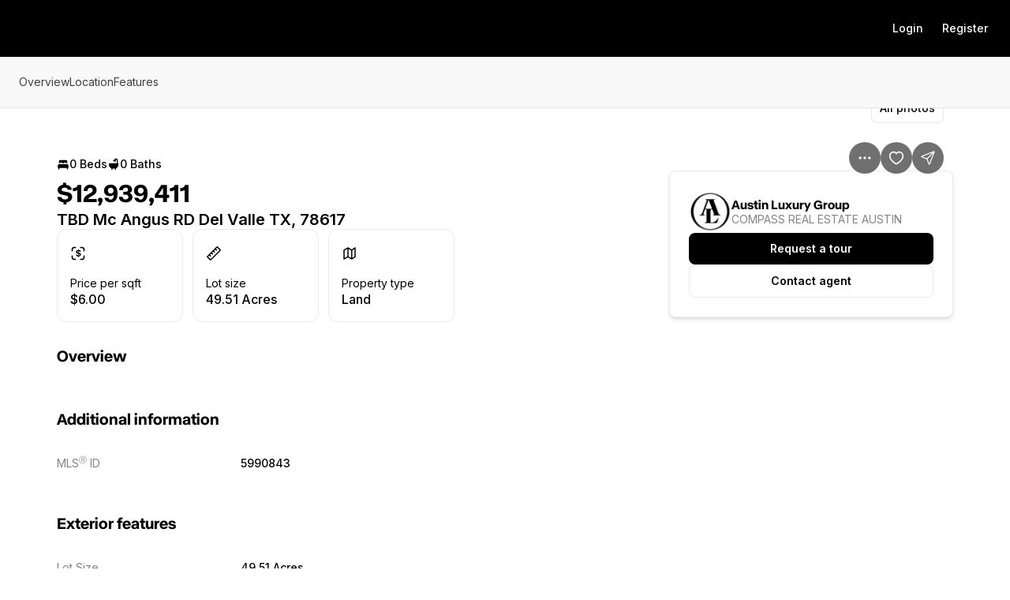

--- FILE ---
content_type: text/html; charset=utf-8
request_url: https://austinluxurygroup.com/home-search/listings/14373020884-TBD-Mc-Angus-RD-Del-Valle-TX-78617
body_size: 24056
content:
<!DOCTYPE html><html lang="en-US"><head><meta charSet="utf-8"/><meta name="viewport" content="width=device-width, initial-scale=1.0, maximum-scale=1.0, user-scalable=no"/><meta name="referrer" content="no-referrer-when-downgrade"/><meta name="theme-color" content="#000000"/><title>TBD Mc Angus RD | Austin Luxury Group | Compass Austin | 2500 Bee Caves Road, Bldg 3, Suite 200, Austin, Texas 78746 Compass Real Estate Austin</title><meta name="listingId" content="bb511d45-fb34-4a94-bcf8-eeff7e7ea08d"/><meta name="providerId" content="bridge_actris"/><link rel="prefetch" href="https://dvvjkgh94f2v6.cloudfront.net/62e30b5c/116141822/83dcefb7.jpeg"/><meta property="og:title" content="TBD Mc Angus RD, Del Valle TX, 78617"/><meta property="og:description" content="Position your business or investment in one of the most dynamic industrial markets in Texas. This approximately 49-acre tract lies within a federally designated Texas Opportunity Zone, offering potential tax incentives for long-term investors.&lt;br&gt;Importantly, the property is no longer in the Austin ETJ, providing greater jurisdictional clarity and flexibility for future development planning.&lt;br&gt;Strategically located just minutes from major economic drivers--including the Tesla Gigafactory, Austin-Bergstrom International Airport (ABIA), Circuit of the Americas (F1), and Chanel&#x27;s new state-of-the-art manufacturing facility--this site is exceptionally well positioned for industrial growth.&lt;br&gt;Price Reduction: Now offered at $6.00 PSF.&lt;br&gt;Highlights:&lt;br&gt;* Ideal for industrial development in one of Austin&#x27;s fastest-growing industrial submarkets&lt;br&gt;* All utilities available through the City of Austin--ready for immediate development&lt;br&gt;* No longer in the Austin ETJ, supporting streamlined development considerations&lt;br&gt;* Outside the 100-year floodplain, reducing construction risk and insurance costs&lt;br&gt;* Tremendous upside potential with surging demand for industrial space in the area&lt;br&gt;* Seller to retain cell tower lease located at the northeast corner (not included in acreage)&lt;br&gt;Don&#x27;t miss this rare opportunity to secure a future-forward property with powerful location advantages and built-in incentives."/><meta property="og:image" content="https://dvvjkgh94f2v6.cloudfront.net/62e30b5c/116141822/83dcefb7.jpeg"/><meta name="next-head-count" content="11"/><link rel="preconnect" href="https://assets-home-search.luxurypresence.com/"/><link rel="dns-prefetch" href="https://assets-home-search.luxurypresence.com/"/><link href="/favicon.ico" rel="shortcut icon"/><link href="/favicon-16x16.png" rel="icon" sizes="16x16" type="image/png"/><link href="/favicon-32x32.png" rel="icon" sizes="32x32" type="image/png"/><link rel="preload" href="https://assets-home-search.luxurypresence.com/_next/static/media/e4af272ccee01ff0-s.p.woff2" as="font" type="font/woff2" crossorigin="anonymous" data-next-font="size-adjust"/><link rel="preload" href="https://assets-home-search.luxurypresence.com/_next/static/media/e1f7efa4b94b3967-s.p.woff2" as="font" type="font/woff2" crossorigin="anonymous" data-next-font="size-adjust"/><link rel="preload" href="https://assets-home-search.luxurypresence.com/_next/static/css/2cab2f679b715836.css" as="style"/><link rel="preload" href="https://assets-home-search.luxurypresence.com/_next/static/css/81b9e4c1a4e1de74.css" as="style"/><link rel="preload" href="https://assets-home-search.luxurypresence.com/_next/static/css/f6d50bb5d8329a64.css" as="style"/><link rel="preload" href="https://assets-home-search.luxurypresence.com/_next/static/css/f8ac2677be94a5f7.css" as="style"/><link rel="preload" href="https://assets-home-search.luxurypresence.com/_next/static/css/e8094ca4031ac933.css" as="style"/><link rel="stylesheet" href="https://assets-home-search.luxurypresence.com/_next/static/css/2cab2f679b715836.css" data-n-g=""/><link rel="stylesheet" href="https://assets-home-search.luxurypresence.com/_next/static/css/81b9e4c1a4e1de74.css" data-n-p=""/><link rel="stylesheet" href="https://assets-home-search.luxurypresence.com/_next/static/css/f6d50bb5d8329a64.css" data-n-p=""/><link rel="stylesheet" href="https://assets-home-search.luxurypresence.com/_next/static/css/f8ac2677be94a5f7.css" data-n-p=""/><link rel="stylesheet" href="https://assets-home-search.luxurypresence.com/_next/static/css/e8094ca4031ac933.css" data-n-p=""/><noscript data-n-css=""></noscript><script defer="" noModule="" src="https://assets-home-search.luxurypresence.com/_next/static/chunks/polyfills-42372ed130431b0a.js"></script><script src="https://assets-home-search.luxurypresence.com/_next/static/chunks/webpack-29cfad1ef57493a7.js" defer=""></script><script src="https://assets-home-search.luxurypresence.com/_next/static/chunks/framework-6d69baae5f6829dc.js" defer=""></script><script src="https://assets-home-search.luxurypresence.com/_next/static/chunks/main-54e66b607506edb9.js" defer=""></script><script src="https://assets-home-search.luxurypresence.com/_next/static/chunks/pages/_app-14e64cb6d1248b58.js" defer=""></script><script src="https://assets-home-search.luxurypresence.com/_next/static/chunks/300-3df50a7a696ce241.js" defer=""></script><script src="https://assets-home-search.luxurypresence.com/_next/static/chunks/1468-d93dd969fc89bebc.js" defer=""></script><script src="https://assets-home-search.luxurypresence.com/_next/static/chunks/4488-06f35af92601182f.js" defer=""></script><script src="https://assets-home-search.luxurypresence.com/_next/static/chunks/75-fcaccbc04e80aa62.js" defer=""></script><script src="https://assets-home-search.luxurypresence.com/_next/static/chunks/8966-389cb5f5fed6011e.js" defer=""></script><script src="https://assets-home-search.luxurypresence.com/_next/static/chunks/8359-ed9ca42dfe06a843.js" defer=""></script><script src="https://assets-home-search.luxurypresence.com/_next/static/chunks/2922-75f0660f5f675743.js" defer=""></script><script src="https://assets-home-search.luxurypresence.com/_next/static/chunks/5014-f385111da56c22ee.js" defer=""></script><script src="https://assets-home-search.luxurypresence.com/_next/static/chunks/6376-3e4f187bce2686e9.js" defer=""></script><script src="https://assets-home-search.luxurypresence.com/_next/static/chunks/7849-6674054ca762b90d.js" defer=""></script><script src="https://assets-home-search.luxurypresence.com/_next/static/chunks/6703-7f357e171423f853.js" defer=""></script><script src="https://assets-home-search.luxurypresence.com/_next/static/chunks/7896-09f2a5356f09b3e9.js" defer=""></script><script src="https://assets-home-search.luxurypresence.com/_next/static/chunks/pages/listings/%5Bid%5D-71e715b97121e77f.js" defer=""></script><script src="https://assets-home-search.luxurypresence.com/_next/static/nqHEpqsMCBNKU0y0A-iRv/_buildManifest.js" defer=""></script><script src="https://assets-home-search.luxurypresence.com/_next/static/nqHEpqsMCBNKU0y0A-iRv/_ssgManifest.js" defer=""></script></head><body><link rel="preload" as="image" href="https://dvvjkgh94f2v6.cloudfront.net/62e30b5c/116141822/83dcefb7.jpeg"/><link rel="preload" as="image" href="https://res.cloudinary.com/luxuryp/images/w_960,c_limit,f_auto,q_auto/y2d8dtopkv5rfxgf0mvt/alg_secondarylogo_black"/><div id="__next"><div id="root" class="__className_37ef13 __variable_37ba58"><div class="Navigation_backdrop__Y7R_m"><nav data-test-id="navigation" aria-label="Main navigation" itemType="https://schema.org/SiteNavigationElement" itemScope="" style="color:#ffffff;background-color:#000000" class="Navigation_wrapper__ZzR6r Flex_align-center__1Cb1Y Flex_justify-end__ff_w2 Flex_gap-24__5czYA Base_display-flex__2s2Hu Base_width-full__IpTRV Base_pt-16__YIEig Base_pr-16__qUpqI Base_pb-16__Mdi3_ Base_pl-16__sw5xS"><div class="Base_display-block__RIovH Base_md--display-none__re0eI Base_ml-auto__iC2Cl"><button type="button" class="Button_secondary-v2__AHCYN Button_fullwidth__tptZp Button_light__e4qbY" data-size="regular" data-variant="secondary-v2" data-test-id="navbar-mobile-menu-trigger" aria-hidden="false" aria-expanded="false" data-state="closed"><span style="position:absolute;border:0;width:1px;height:1px;padding:0;margin:-1px;overflow:hidden;clip:rect(0, 0, 0, 0);white-space:nowrap;word-wrap:normal">Open navigation</span><svg xmlns="http://www.w3.org/2000/svg" width="16" height="16" fill="none" viewBox="0 0 24 24" aria-hidden="true" focusable="false" tabindex="-1" aria-labelledby=""><path stroke="currentColor" stroke-linecap="round" stroke-linejoin="round" stroke-width="1.5" d="M3 12h18M3 6h18M3 18h18"></path></svg></button></div><div class="Base_display-none__YdHIU Base_md--display-block__jtaEP"><div class="Flex_gap-4___gqSL Base_display-flex__2s2Hu"><button type="button" class="Button_ghost__5_e_1 Navigation_desktopNavigationItem__FjijQ Button_fullwidth__YoHUD" data-theme="dark" data-variant="ghost" data-test-id="navbar-login-button" style="color:#ffffff"><span class="Text_text__YABjM Text_variant-l14m__H9k1B">Login</span></button><button type="button" class="Button_ghost__5_e_1 Navigation_desktopNavigationItem__FjijQ Button_fullwidth__YoHUD" data-theme="dark" data-variant="ghost" data-test-id="navbar-register-button" style="color:#ffffff"><span class="Text_text__YABjM Text_variant-l14m__H9k1B">Register</span></button></div></div></nav></div><div class=""><main><div data-test-id="listing-scene"><div class="ListingNavigationBar_navbar__5l7Su" style="background-color:#F9F9F9" data-show-header="true"><nav aria-label="Page section menu"><ul class="ListingNavigationBar_links__toIuw"><li><a href="#description" data-variant="no-underline" aria-label="Skip to: Overview" class="Link_link__Yefdy">Overview</a></li><li><a href="#map" data-variant="no-underline" aria-label="Skip to: Location" class="Link_link__Yefdy">Location</a></li><li><a href="#features" data-variant="no-underline" aria-label="Skip to: Features" class="Link_link__Yefdy">Features</a></li></ul></nav></div><div class="Base_position-relative__bwT_n"><div data-test-id="listing-carousel" class="ListingCarousel_wrapper__B5BGp"><div class="Carousel_carousel__2gQE3 ListingCarousel_splideContainer__DFOx8"><div class="splide" extensions="[object Object]"><div class="splide__track"><ul class="splide__list"><li class="splide__slide"><div class="ListingCarousel_imageSlide__Rue9s  Base_display-flex__2s2Hu"><button type="button" aria-label="View image gallery"><span class="Image_image__PRSkH Flex_align-center__1Cb1Y Flex_justify-center__WFE1e Base_display-flex__2s2Hu"><img alt="" src="https://dvvjkgh94f2v6.cloudfront.net/62e30b5c/116141822/83dcefb7.jpeg"/></span></button></div></li></ul></div><div class="splide__arrows Carousel_arrows__is3qR " data-arrows="true"><div><button type="button" class="Button_secondary__DXyiT Button_iconButton__8Ktns splide__arrow splide__arrow--prev  " data-theme="light" data-variant="secondary" data-size="medium" data-rounded="true"><svg xmlns="http://www.w3.org/2000/svg" fill="none" viewBox="0 0 24 24" height="20" width="20" aria-hidden="true" focusable="false" tabindex="-1" aria-labelledby=""><path stroke="currentColor" stroke-linecap="round" stroke-linejoin="round" stroke-width="1.5" d="m14 18-6-6 6-6"></path></svg></button></div><div><button type="button" class="Button_secondary__DXyiT Button_iconButton__8Ktns splide__arrow splide__arrow--next  " data-theme="light" data-variant="secondary" data-size="medium" data-rounded="true"><svg xmlns="http://www.w3.org/2000/svg" width="20" height="20" fill="none" viewBox="0 0 24 24" aria-hidden="true" focusable="false" tabindex="-1" aria-labelledby=""><path stroke="currentColor" stroke-linecap="round" stroke-linejoin="round" stroke-width="1.5" d="m9 18 6-6-6-6"></path></svg></button></div></div></div></div><div class="ListingCarousel_topButtonsContainer__LC_Mn Flex_gap-8__k_oPJ Base_display-flex__2s2Hu"><div style="position:relative;z-index:2"><button type="button" class="Button_ghost__5_e_1 Button_iconButton__8Ktns" data-theme="light" data-variant="ghost" data-test-id="carousel-options-menu" data-size="medium" data-rounded="true" data-blurred="true" color="white" aria-label="Property options" aria-haspopup="dialog" aria-expanded="false" aria-controls="radix-_R_ma9pcm_" data-state="closed" data-lp-popover-trigger="true"><svg xmlns="http://www.w3.org/2000/svg" width="16" height="16" fill="none" viewBox="0 0 24 24" aria-hidden="true" focusable="false" tabindex="-1" aria-labelledby=""><path fill="white" d="M10 12a2 2 0 1 1 4 0 2 2 0 0 1-4 0m7 0a2 2 0 1 1 4 0 2 2 0 0 1-4 0M3 12a2 2 0 1 1 4 0 2 2 0 0 1-4 0"></path></svg></button></div><button type="button" class="Button_primary__XTk94 Button_iconButton__8Ktns" data-theme="light" data-variant="primary" data-test-id="carousel-favorite-button" data-size="medium" data-rounded="true" data-blurred="true" aria-label="Save Property: TBD Mc Angus RD"><svg xmlns="http://www.w3.org/2000/svg" width="16" height="16" fill="none" viewBox="0 0 24 24" aria-hidden="true" focusable="false" tabindex="-1" aria-labelledby=""><path stroke="currentColor" stroke-linecap="round" stroke-miterlimit="10" stroke-width="2" d="m13.155 20.634.016-.008.014-.01c2.61-1.604 4.793-3.37 6.333-5.253S22 11.422 22 9.263C22 5.652 19.374 3 15.952 3c-1.765 0-3.01 1.101-3.744 2.018a8 8 0 0 0-.203.265 8 8 0 0 0-.201-.263C11.069 4.099 9.824 3 8.048 3 4.626 3 2 5.651 2 9.264c0 2.158.941 4.215 2.483 6.1 1.541 1.882 3.726 3.648 6.341 5.253h0l.012.007c.135.08.3.165.477.234.158.06.41.142.687.142s.528-.081.685-.141c.175-.067.34-.15.47-.225Z"></path></svg></button><button type="button" class="Button_primary__XTk94 Button_iconButton__8Ktns" data-theme="light" data-variant="primary" data-size="medium" data-rounded="true" data-blurred="true"><svg xmlns="http://www.w3.org/2000/svg" width="16" height="16" fill="none" viewBox="0 0 24 24" aria-hidden="true" focusable="false" tabindex="-1" aria-labelledby=""><path stroke="currentColor" stroke-linecap="round" stroke-linejoin="round" stroke-width="1.5" d="M10.5 13.5 21 3M10.627 13.828l2.628 6.758c.232.596.347.893.514.98a.5.5 0 0 0 .462 0c.167-.086.283-.384.515-.979l6.59-16.888c.21-.537.315-.806.258-.977a.5.5 0 0 0-.316-.316c-.172-.057-.44.048-.978.257L3.413 9.253c-.595.233-.893.349-.98.516a.5.5 0 0 0 0 .461c.087.167.385.283.98.514l6.758 2.629c.121.046.182.07.233.106a.5.5 0 0 1 .116.117c.037.05.06.111.107.232"></path></svg></button></div><div class="_id__galleryBottomButtonsContainer__0qeBp Base_display-flex__2s2Hu"><button type="button" class="Button_secondary__GY3nV _id__allPhotosButton__dsazt Button_fullwidth__tptZp" data-size="small" data-variant="secondary" data-test-id="all-photos-button"><p class="Text_text__YABjM Text_color-base__kWWn4 Text_variant-l14m__H9k1B">All photos</p></button></div></div></div><div class="_id__content__sWImy _id__contentV2___Gq0x _id__pb0__S3YN6 Flex_direction-column__Klwyo Flex_lg--direction-row__G1csk Base_display-flex__2s2Hu"><div class="_id__details__4QDxT"><section id="listing-header"><div class="ListingHeader_header__yFVKx Flex_direction-column__Klwyo Flex_gap-xs__edtWk Base_display-flex__2s2Hu"><div class="Flex_direction-row__PopW8 Flex_gap-16__F6cmm Base_display-flex__2s2Hu Base_height-32__aCiaA Base_mb-4__SMkGV"><div data-test-id="beds-in-description" class="Flex_align-center__1Cb1Y Flex_gap-8__k_oPJ Base_display-flex__2s2Hu"><svg xmlns="http://www.w3.org/2000/svg" width="16" height="16" fill="none" viewBox="0 0 24 24" aria-hidden="true" focusable="false" tabindex="-1" aria-labelledby=""><path fill="currentColor" fill-rule="evenodd" d="M6.5 4A2.5 2.5 0 0 0 4 6.5V11h1a2 2 0 0 1 2-2h2.5a2 2 0 0 1 2 2h1a2 2 0 0 1 2-2H17a2 2 0 0 1 2 2h1V6.5A2.5 2.5 0 0 0 17.5 4zm-2 8A2.5 2.5 0 0 0 2 14.5V19h1.233l-.458 1.706a1 1 0 1 0 1.932.518L5.303 19h13.394l.596 2.224a1 1 0 0 0 1.932-.518L20.767 19H22v-4.5a2.5 2.5 0 0 0-2.5-2.5z" clip-rule="evenodd"></path></svg><p class="Text_text__YABjM Text_variant-l14m__H9k1B">0 Beds</p></div><div data-test-id="baths-in-description" class="Flex_align-center__1Cb1Y Flex_gap-medium__zByDP Base_display-flex__2s2Hu"><svg xmlns="http://www.w3.org/2000/svg" width="16" height="16" fill="none" viewBox="0 0 24 24" aria-hidden="true" focusable="false" tabindex="-1" aria-labelledby=""><path fill="currentColor" fill-rule="evenodd" d="M15.456 3.35a2.74 2.74 0 0 1 1.258 2.307v.392a.52.52 0 0 1-.522.523H11.75a.52.52 0 0 1-.522-.523v-.392a2.74 2.74 0 0 1 2.377-2.719 2.65 2.65 0 0 1 2.537-1.876h.571a3.223 3.223 0 0 1 3.224 3.224V10h.098c.69 0 1.25.56 1.25 1.25v1.536c0 3.181-1.981 5.9-4.777 6.99V22a.938.938 0 0 1-1.875 0v-1.762a8 8 0 0 1-.848.048H10.5q-.43 0-.848-.048V22a.938.938 0 0 1-1.875 0v-2.224A7.5 7.5 0 0 1 3 12.786V11.25c0-.69.56-1.25 1.25-1.25h13.813V4.286c0-.745-.604-1.348-1.349-1.348h-.571a.78.78 0 0 0-.687.413Z" clip-rule="evenodd"></path></svg><p class="Text_text__YABjM Text_variant-l14m__H9k1B">0 Baths</p></div></div><div class="Flex_direction-column__Klwyo Flex_gap-24__5czYA Base_display-flex__2s2Hu"><div class="Flex_direction-column__Klwyo Flex_gap-xs__edtWk Base_display-flex__2s2Hu"><div data-test-id="property-price" class="Base_display-flex__2s2Hu"><h1 class="Heading_heading__1hZok Heading_variant-h1__FtSmM">$12,939,411</h1></div><div data-test-id="property-address" class="Flex_direction-column__Klwyo Flex_gap-12__WMXpV Base_display-flex__2s2Hu"><p class="Text_text__YABjM Text_variant-l20b__iHDw_">TBD Mc Angus RD Del Valle TX, 78617</p></div></div><div class="Base_display-flex__2s2Hu Base_width-full__IpTRV"><div class="Grid_grid__MwqUb ListingHeader_grid__CC_h_ Grid_columns-2__hPDEe Grid_sm--columns-2__o0Zvb Grid_md--columns-2___wjak Grid_lg--columns-3__99JXJ Grid_gap-medium__ABVEZ"><div class="ListingFeatureGridItem_container__wxrss Base_display-flex__2s2Hu"><div class="Flex_direction-column__Klwyo Base_display-flex__2s2Hu"><div class="Base_display-flex__2s2Hu Base_mb-16__Lsc3B"><svg xmlns="http://www.w3.org/2000/svg" width="24" height="24" fill="none" viewBox="0 0 24 24" aria-hidden="true" focusable="false" tabindex="-1" aria-labelledby=""><path fill="currentColor" fill-rule="evenodd" d="M6.465 1.667h.202a.833.833 0 1 1 0 1.666H6.5c-.714 0-1.2 0-1.574.032-.366.03-.552.084-.683.15-.313.16-.568.415-.728.728-.067.13-.12.317-.15.683-.031.375-.032.86-.032 1.574v.167a.833.833 0 0 1-1.667 0v-.201c0-.671 0-1.225.037-1.676.039-.468.12-.899.327-1.303.32-.628.83-1.137 1.457-1.457.404-.206.835-.288 1.303-.327.451-.036 1.005-.036 1.675-.036M2.5 12.5c.46 0 .833.373.833.833v.167c0 .714 0 1.199.031 1.574.03.365.084.552.15.683.16.313.416.568.73.728.13.066.316.12.682.15.375.031.86.032 1.574.032h.167a.833.833 0 0 1 0 1.666h-.202c-.67 0-1.224 0-1.675-.036-.468-.039-.899-.12-1.303-.327a3.33 3.33 0 0 1-1.457-1.457c-.206-.404-.288-.835-.327-1.303-.037-.451-.037-1.005-.036-1.676v-.201c0-.46.373-.833.833-.833m12.574-9.135c-.375-.031-.86-.032-1.574-.032h-.167a.833.833 0 1 1 0-1.666h.201c.671 0 1.225 0 1.676.036.468.039.899.12 1.303.327.627.32 1.137.83 1.457 1.457.206.404.288.835.326 1.303.037.451.037 1.005.037 1.676v.2a.833.833 0 0 1-1.666 0V6.5c0-.714-.001-1.2-.032-1.574-.03-.366-.084-.552-.15-.683a1.67 1.67 0 0 0-.728-.728c-.13-.066-.318-.12-.683-.15M17.5 12.5c.46 0 .833.373.833.833v.201c0 .671 0 1.225-.037 1.676-.038.468-.12.899-.326 1.303a3.33 3.33 0 0 1-1.457 1.457c-.404.206-.835.288-1.303.327-.451.036-1.005.036-1.676.036h-.2a.833.833 0 1 1 0-1.666h.166c.714 0 1.199-.001 1.574-.032.365-.03.552-.084.683-.15.313-.16.568-.415.728-.728.066-.13.12-.318.15-.683.03-.375.031-.86.031-1.574v-.167c0-.46.374-.833.834-.833" clip-rule="evenodd"></path><path fill="currentColor" d="M10.086 14.85v-.979c-1.682-.088-2.824-.92-2.918-2.303l-.006-.088h1.565l.011.065c.1.539.498.926 1.348 1.002v-2.098l-.44-.094c-1.564-.328-2.36-1.054-2.36-2.296v-.012c0-1.371 1.13-2.291 2.8-2.373v-.979h.586v.985c1.623.1 2.66.931 2.777 2.285l.012.1h-1.565l-.011-.053c-.088-.58-.516-.932-1.213-1.014v2.033l.463.094c1.629.346 2.437 1.014 2.437 2.285v.012c0 1.482-1.2 2.355-2.9 2.45v.978zM8.92 7.93c0 .474.322.79 1.166.978V6.992c-.774.07-1.166.457-1.166.926zm3.018 3.644c0-.504-.293-.79-1.266-1.002v1.987c.879-.065 1.265-.446 1.265-.973v-.012Z"></path></svg></div><div class="Base_display-flex__2s2Hu Base_mb-4__SMkGV"><p data-test-id="price-per-square-foot" class="Text_text__YABjM Text_variant-l14__5ytbW">Price per sqft</p></div><p class="Text_text__YABjM Text_variant-l16m__Uc_Rz">$6.00</p></div></div><div class="ListingFeatureGridItem_container__wxrss Base_display-flex__2s2Hu"><div class="Flex_direction-column__Klwyo Base_display-flex__2s2Hu"><div class="Base_display-flex__2s2Hu Base_mb-16__Lsc3B"><svg xmlns="http://www.w3.org/2000/svg" width="24" height="24" fill="none" viewBox="0 0 24 24" aria-hidden="true" focusable="false" tabindex="-1" aria-labelledby=""><path stroke="currentColor" stroke-linecap="round" stroke-linejoin="round" stroke-width="1.5" d="m12.084 4.583 1.25 1.25m-3.75 1.25 1.25 1.25m-3.75 1.25 1.25 1.25m-3.75 1.25 1.25 1.25m-3.696 1.305 3.224 3.224c.165.165.248.247.343.278a.4.4 0 0 0 .257 0c.095-.03.178-.113.343-.278L17.862 6.305c.165-.165.248-.248.279-.343a.4.4 0 0 0 0-.257c-.031-.096-.114-.178-.279-.343l-3.224-3.224c-.165-.165-.247-.247-.342-.278a.4.4 0 0 0-.258 0c-.095.03-.178.113-.343.278L2.138 13.695c-.165.165-.247.248-.278.343a.4.4 0 0 0 0 .257c.03.095.113.178.278.343"></path></svg></div><div class="Base_display-flex__2s2Hu Base_mb-4__SMkGV"><p class="Text_text__YABjM Text_variant-l14__5ytbW">Lot size</p></div><p class="Text_text__YABjM Text_variant-l16m__Uc_Rz">49.51 Acres</p></div></div><div class="ListingFeatureGridItem_container__wxrss Base_display-flex__2s2Hu"><div class="Flex_direction-column__Klwyo Base_display-flex__2s2Hu"><div class="Base_display-flex__2s2Hu Base_mb-16__Lsc3B"><svg xmlns="http://www.w3.org/2000/svg" width="24" height="24" fill="none" viewBox="0 0 24 24" aria-hidden="true" focusable="false" tabindex="-1" aria-labelledby=""><path stroke="currentColor" stroke-linecap="round" stroke-linejoin="round" stroke-width="1.5" d="M7.9 14.2 3 17V5.8L7.9 3m0 11.2 4.9 2.8m-4.9-2.8V3m4.9 14 4.2-2.8V3l-4.2 2.8m0 11.2V5.8m0 0L7.9 3"></path></svg></div><div class="Base_display-flex__2s2Hu Base_mb-4__SMkGV"><p class="Text_text__YABjM Text_variant-l14__5ytbW">Property type</p></div><p class="Text_text__YABjM Text_variant-l16m__Uc_Rz">Land</p></div></div></div></div></div></div></section><section id="description"><h4 class="Heading_heading__1hZok Heading_variant-h4__s2rCO">Overview</h4></section><section id="features"><div class="Base_pt-56__gymwi"><div class="Base_mb-32__cx8OD"><h3 class="Heading_heading__1hZok Heading_variant-h4__s2rCO">Additional information</h3></div><dl style="--column-width:30%" class="List_list__OOQt4 undefined Flex_gap-16__F6cmm Base_display-grid__zfrZF"><div data-test-id="additional-attributes-mls-id" class="ListingAttributes_row__E_xr0 Flex_direction-row__PopW8 Flex_align-start__c3K7r Flex_md--align-center__ZLRXq Base_display-flex__2s2Hu"><dt class="List_name__ouOPt"><p class="Text_text__YABjM Text_color-light___uW1x Text_variant-l14__5ytbW">MLS<span class="ListingAttributes_sup__kGdXq">Ⓡ</span> ID</p></dt><dd class=""><p class="Text_text__YABjM Text_variant-l14m__H9k1B">5990843</p></dd></div></dl></div><div class="Base_pt-huge__JACbg"><div class="Base_mb-32__cx8OD"><h3 class="Heading_heading__1hZok Heading_variant-h4__s2rCO">Exterior features</h3></div><dl style="--column-width:30%" class="List_list__OOQt4 undefined Flex_gap-16__F6cmm Base_display-grid__zfrZF"><div data-test-id="exterior-attributes-lot-size" class="ListingAttributes_row__E_xr0 Flex_direction-row__PopW8 Flex_align-start__c3K7r Flex_md--align-center__ZLRXq Base_display-flex__2s2Hu"><dt class="List_name__ouOPt"><p class="Text_text__YABjM Text_color-light___uW1x Text_variant-l14__5ytbW">Lot Size</p></dt><dd class=""><p class="Text_text__YABjM Text_variant-l14m__H9k1B">49.51 Acres</p></dd></div><span class="Base_display-flex__2s2Hu Base_mt-8__yEnCH Base_mb-8__6ij42"><hr class="Divider_divider__egD3X Divider_horizontal__0ZW6P"/></span><div data-test-id="exterior-attributes-lot-features" class="ListingAttributes_row__E_xr0 Flex_direction-row__PopW8 Flex_align-start__c3K7r Flex_md--align-center__ZLRXq Base_display-flex__2s2Hu"><dt class="List_name__ouOPt"><p class="Text_text__YABjM Text_color-light___uW1x Text_variant-l14__5ytbW">Lot Features</p></dt><dd class=""><p class="Text_text__YABjM Text_variant-l14m__H9k1B">Agricultural</p></dd></div><span class="Base_display-flex__2s2Hu Base_mt-8__yEnCH Base_mb-8__6ij42"><hr class="Divider_divider__egD3X Divider_horizontal__0ZW6P"/></span><div data-test-id="exterior-attributes-sewer" class="ListingAttributes_row__E_xr0 Flex_direction-row__PopW8 Flex_align-start__c3K7r Flex_md--align-center__ZLRXq Base_display-flex__2s2Hu"><dt class="List_name__ouOPt"><p class="Text_text__YABjM Text_color-light___uW1x Text_variant-l14__5ytbW">Sewer</p></dt><dd class=""><p class="Text_text__YABjM Text_variant-l14m__H9k1B">Public Sewer</p></dd></div></dl></div></section><section id="school"><div class="Base_pt-huge__JACbg"><div class="Base_mb-32__cx8OD"><h3 class="Heading_heading__1hZok Heading_variant-h4__s2rCO">School information</h3></div><dl style="--column-width:30%" class="List_list__OOQt4 undefined Flex_gap-16__F6cmm Base_display-grid__zfrZF"><div data-test-id="school-attributes-school-district" class="ListingAttributes_row__E_xr0 Flex_direction-row__PopW8 Flex_align-start__c3K7r Flex_md--align-center__ZLRXq Base_display-flex__2s2Hu"><dt class="List_name__ouOPt"><p class="Text_text__YABjM Text_color-light___uW1x Text_variant-l14__5ytbW">School District</p></dt><dd class=""><p class="Text_text__YABjM Text_variant-l14m__H9k1B">Del Valle ISD</p></dd></div><span class="Base_display-flex__2s2Hu Base_mt-8__yEnCH Base_mb-8__6ij42"><hr class="Divider_divider__egD3X Divider_horizontal__0ZW6P"/></span><div data-test-id="school-attributes-high-school" class="ListingAttributes_row__E_xr0 Flex_direction-row__PopW8 Flex_align-start__c3K7r Flex_md--align-center__ZLRXq Base_display-flex__2s2Hu"><dt class="List_name__ouOPt"><p class="Text_text__YABjM Text_color-light___uW1x Text_variant-l14__5ytbW">High School</p></dt><dd class=""><p class="Text_text__YABjM Text_variant-l14m__H9k1B">Del Valle</p></dd></div><span class="Base_display-flex__2s2Hu Base_mt-8__yEnCH Base_mb-8__6ij42"><hr class="Divider_divider__egD3X Divider_horizontal__0ZW6P"/></span><div data-test-id="school-attributes-middle-school" class="ListingAttributes_row__E_xr0 Flex_direction-row__PopW8 Flex_align-start__c3K7r Flex_md--align-center__ZLRXq Base_display-flex__2s2Hu"><dt class="List_name__ouOPt"><p class="Text_text__YABjM Text_color-light___uW1x Text_variant-l14__5ytbW">Middle School</p></dt><dd class=""><p class="Text_text__YABjM Text_variant-l14m__H9k1B">Del Valle</p></dd></div><span class="Base_display-flex__2s2Hu Base_mt-8__yEnCH Base_mb-8__6ij42"><hr class="Divider_divider__egD3X Divider_horizontal__0ZW6P"/></span><div data-test-id="school-attributes-elementary-school" class="ListingAttributes_row__E_xr0 Flex_direction-row__PopW8 Flex_align-start__c3K7r Flex_md--align-center__ZLRXq Base_display-flex__2s2Hu"><dt class="List_name__ouOPt"><p class="Text_text__YABjM Text_color-light___uW1x Text_variant-l14__5ytbW">Elementary School</p></dt><dd class=""><p class="Text_text__YABjM Text_variant-l14m__H9k1B">Popham</p></dd></div></dl></div></section><section id="other"><div class="Base_pt-huge__JACbg"><div class="Base_mb-32__cx8OD"><h3 class="Heading_heading__1hZok Heading_variant-h4__s2rCO">Other property details</h3></div><dl style="--column-width:30%" class="List_list__OOQt4 undefined Flex_gap-16__F6cmm Base_display-grid__zfrZF"><div data-test-id="other-attributes-area-name" class="ListingAttributes_row__E_xr0 Flex_direction-row__PopW8 Flex_align-start__c3K7r Flex_md--align-center__ZLRXq Base_display-flex__2s2Hu"><dt class="List_name__ouOPt"><p class="Text_text__YABjM Text_color-light___uW1x Text_variant-l14__5ytbW">Area Name</p></dt><dd class=""><p class="Text_text__YABjM Text_variant-l14m__H9k1B">SE</p></dd></div><span class="Base_display-flex__2s2Hu Base_mt-8__yEnCH Base_mb-8__6ij42"><hr class="Divider_divider__egD3X Divider_horizontal__0ZW6P"/></span><div data-test-id="other-attributes-taxes" class="ListingAttributes_row__E_xr0 Flex_direction-row__PopW8 Flex_align-start__c3K7r Flex_md--align-center__ZLRXq Base_display-flex__2s2Hu"><dt class="List_name__ouOPt"><p class="Text_text__YABjM Text_color-light___uW1x Text_variant-l14__5ytbW">Taxes</p></dt><dd class=""><p class="Text_text__YABjM Text_variant-l14m__H9k1B">$200</p></dd></div><span class="Base_display-flex__2s2Hu Base_mt-8__yEnCH Base_mb-8__6ij42"><hr class="Divider_divider__egD3X Divider_horizontal__0ZW6P"/></span><div data-test-id="other-attributes-tax-frequency" class="ListingAttributes_row__E_xr0 Flex_direction-row__PopW8 Flex_align-start__c3K7r Flex_md--align-center__ZLRXq Base_display-flex__2s2Hu"><dt class="List_name__ouOPt"><p class="Text_text__YABjM Text_color-light___uW1x Text_variant-l14__5ytbW">Tax Frequency</p></dt><dd class=""><p class="Text_text__YABjM Text_variant-l14m__H9k1B">Annually</p></dd></div><span class="Base_display-flex__2s2Hu Base_mt-8__yEnCH Base_mb-8__6ij42"><hr class="Divider_divider__egD3X Divider_horizontal__0ZW6P"/></span><div data-test-id="other-attributes-garage" class="ListingAttributes_row__E_xr0 Flex_direction-row__PopW8 Flex_align-start__c3K7r Flex_md--align-center__ZLRXq Base_display-flex__2s2Hu"><dt class="List_name__ouOPt"><p class="Text_text__YABjM Text_color-light___uW1x Text_variant-l14__5ytbW">Garage</p></dt><dd class=""><p class="Text_text__YABjM Text_variant-l14m__H9k1B">No</p></dd></div><span class="Base_display-flex__2s2Hu Base_mt-8__yEnCH Base_mb-8__6ij42"><hr class="Divider_divider__egD3X Divider_horizontal__0ZW6P"/></span><div data-test-id="other-attributes-view" class="ListingAttributes_row__E_xr0 Flex_direction-row__PopW8 Flex_align-start__c3K7r Flex_md--align-center__ZLRXq Base_display-flex__2s2Hu"><dt class="List_name__ouOPt"><p class="Text_text__YABjM Text_color-light___uW1x Text_variant-l14__5ytbW">View</p></dt><dd class=""><p class="Text_text__YABjM Text_variant-l14m__H9k1B">Yes</p></dd></div><span class="Base_display-flex__2s2Hu Base_mt-8__yEnCH Base_mb-8__6ij42"><hr class="Divider_divider__egD3X Divider_horizontal__0ZW6P"/></span><div data-test-id="other-attributes-view-description" class="ListingAttributes_row__E_xr0 Flex_direction-row__PopW8 Flex_align-start__c3K7r Flex_md--align-center__ZLRXq Base_display-flex__2s2Hu"><dt class="List_name__ouOPt"><p class="Text_text__YABjM Text_color-light___uW1x Text_variant-l14__5ytbW">View Description</p></dt><dd class=""><p class="Text_text__YABjM Text_variant-l14m__H9k1B">See Remarks</p></dd></div><span class="Base_display-flex__2s2Hu Base_mt-8__yEnCH Base_mb-8__6ij42"><hr class="Divider_divider__egD3X Divider_horizontal__0ZW6P"/></span><div data-test-id="other-attributes-county" class="ListingAttributes_row__E_xr0 Flex_direction-row__PopW8 Flex_align-start__c3K7r Flex_md--align-center__ZLRXq Base_display-flex__2s2Hu"><dt class="List_name__ouOPt"><p class="Text_text__YABjM Text_color-light___uW1x Text_variant-l14__5ytbW">County</p></dt><dd class=""><p class="Text_text__YABjM Text_variant-l14m__H9k1B">Travis</p></dd></div><span class="Base_display-flex__2s2Hu Base_mt-8__yEnCH Base_mb-8__6ij42"><hr class="Divider_divider__egD3X Divider_horizontal__0ZW6P"/></span><div data-test-id="other-attributes-subdivision" class="ListingAttributes_row__E_xr0 Flex_direction-row__PopW8 Flex_align-start__c3K7r Flex_md--align-center__ZLRXq Base_display-flex__2s2Hu"><dt class="List_name__ouOPt"><p class="Text_text__YABjM Text_color-light___uW1x Text_variant-l14__5ytbW">Subdivision</p></dt><dd class=""><p class="Text_text__YABjM Text_variant-l14m__H9k1B">Stoney Ridge</p></dd></div><span class="Base_display-flex__2s2Hu Base_mt-8__yEnCH Base_mb-8__6ij42"><hr class="Divider_divider__egD3X Divider_horizontal__0ZW6P"/></span><div data-test-id="other-attributes-water-source" class="ListingAttributes_row__E_xr0 Flex_direction-row__PopW8 Flex_align-start__c3K7r Flex_md--align-center__ZLRXq Base_display-flex__2s2Hu"><dt class="List_name__ouOPt"><p class="Text_text__YABjM Text_color-light___uW1x Text_variant-l14__5ytbW">Water Source</p></dt><dd class=""><p class="Text_text__YABjM Text_variant-l14m__H9k1B">Public</p></dd></div><span class="Base_display-flex__2s2Hu Base_mt-8__yEnCH Base_mb-8__6ij42"><hr class="Divider_divider__egD3X Divider_horizontal__0ZW6P"/></span><div data-test-id="other-attributes-waterfront-features" class="ListingAttributes_row__E_xr0 Flex_direction-row__PopW8 Flex_align-start__c3K7r Flex_md--align-center__ZLRXq Base_display-flex__2s2Hu"><dt class="List_name__ouOPt"><p class="Text_text__YABjM Text_color-light___uW1x Text_variant-l14__5ytbW">Waterfront Features</p></dt><dd class=""><p class="Text_text__YABjM Text_variant-l14m__H9k1B">None</p></dd></div><span class="Base_display-flex__2s2Hu Base_mt-8__yEnCH Base_mb-8__6ij42"><hr class="Divider_divider__egD3X Divider_horizontal__0ZW6P"/></span><div data-test-id="other-attributes-utilities" class="ListingAttributes_row__E_xr0 Flex_direction-row__PopW8 Flex_align-start__c3K7r Flex_md--align-center__ZLRXq Base_display-flex__2s2Hu"><dt class="List_name__ouOPt"><p class="Text_text__YABjM Text_color-light___uW1x Text_variant-l14__5ytbW">Utilities</p></dt><dd class=""><p class="Text_text__YABjM Text_variant-l14m__H9k1B">Electricity Available, Sewer Available, Water Available</p></dd></div></dl></div></section></div><aside style="position:unset" class="_id__contact__okplP _id__contactV2__Aqtbe Box_bg-base__NIXu3 Base_display-flex__2s2Hu Base_pt-24__mLF0R Base_pr-24__Ym_BC Base_pb-24__tm3fB Base_pl-24__GPcO6 Base_tl-medium__7wgSC Base_tr-medium__1aJy3 Base_br-medium__Lx53H Base_bl-medium__vpbub"><div style="width:100%"><div class="Flex_direction-column__Klwyo Flex_gap-xl__biF_G Base_display-flex__2s2Hu"><div class="Flex_align-center__1Cb1Y Flex_gap-base__9oCWw Base_display-flex__2s2Hu"><span class="Image_image__PRSkH Flex_align-center__1Cb1Y Flex_justify-center__WFE1e Flex_shrink-none__B9jdR Base_display-flex__2s2Hu Base_tl-full__Xbpe_ Base_tr-full__LkaiL Base_br-full__sAkTn Base_bl-full__2LJBv"><img alt="" src="https://res.cloudinary.com/luxuryp/images/w_960,c_limit,f_auto,q_auto/y2d8dtopkv5rfxgf0mvt/alg_secondarylogo_black" width="54" height="54"/></span><div data-test-id="attribution-details" class="Flex_direction-column__Klwyo Flex_gap-xxs__RnujI Base_display-flex__2s2Hu"><div class="Brokerage_contactFullName__lR8js Base_display-flex__2s2Hu"><h5 class="Heading_heading__1hZok Heading_variant-h5__d6qyL">Austin Luxury Group</h5></div><p class="Text_text__YABjM Text_color-light___uW1x Text_variant-l14__5ytbW">COMPASS REAL ESTATE AUSTIN</p></div></div><div class="Flex_direction-column__Klwyo Flex_gap-12__WMXpV Base_display-flex__2s2Hu"><button type="button" class="Button_primary__XTk94 Button_fullwidth__YoHUD" data-theme="light" data-variant="primary"><p class="Text_text__YABjM Text_variant-l14b__CB8j3">Request a tour</p></button><button type="button" class="Button_secondary__DXyiT Button_fullwidth__YoHUD" data-theme="light" data-variant="secondary"><p class="Text_text__YABjM Text_variant-l14b__CB8j3">Contact agent</p></button></div></div></div></aside><div class="_id__mobileContactTriggerWithFooter__nodp7 _id__mobileContactTriggerWithFooterV2__09JOK Base_pt-base__8Vwz7 Base_pr-base__icwl_ Base_pb-base__Fou7Z Base_pl-base__is7gk"><div class="Flex_direction-row-reverse__ZNPjm Flex_gap-12__WMXpV Base_display-flex__2s2Hu"><button type="button" class="Button_primary__XTk94 Button_fullwidth__YoHUD" data-theme="light" data-variant="primary"><p class="Text_text__YABjM Text_variant-l14b__CB8j3">Request a tour</p></button><button type="button" class="Button_secondary__DXyiT Button_fullwidth__YoHUD" data-theme="light" data-variant="secondary"><p class="Text_text__YABjM Text_variant-l14b__CB8j3">Contact agent</p></button></div></div></div><div class="_id__content__sWImy _id__disclaimerV2__x3X_b Flex_direction-column__Klwyo Base_display-flex__2s2Hu"><div data-test-id="disclaimer" class="ListingDisclaimerV2_disclaimer__f8b2A Box_bg-base__NIXu3 Base_pt-8__gQJad Base_pb-8__VGiPR"><div class="Base_mb-16__Lsc3B"><span class="Image_image__PRSkH Flex_align-center__1Cb1Y Flex_justify-center__WFE1e Base_display-flex__2s2Hu"><img alt="" src="https://res.cloudinary.com/luxuryp/images/f_auto,q_auto/isu0kuh0bwv5xw6j91ha/unlockmls" height="40" width="auto" loading="lazy" data-test-id="disclaimer-logo"/></span></div><div style="font-size:14px;line-height:28px" class=""><p><span style="font-size: 10pt;">Courtesy of McAllister & Associates</span></p>
<p><span style="font-size: 10pt;">Listing Contact: (512) 472-2100</span></p>
<p style="text-align: left;"><span style="font-size: 10pt;">Disclaimer: All information deemed reliable but not guaranteed and should be independently verified. All properties are subject to prior sale, change, or withdrawal. Neither listing broker(s) nor Austin Luxury Group shall be responsible for any typographical errors, misinformation, misprints and shall be held totally harmless. The data relating to real estate for sale on this website comes in part from the Austin/Central Texas Realty Information Service.</span></p>
<p style="text-align: left;"><span style="font-size: 10pt;">Listings courtesy of ACTRIS as distributed by MLS GRID. Based on information submitted to the MLS GRID as of &copy;2026 (date and time MLS GRID Data was obtained). All data is obtained from various sources and may not have been verified by broker or MLS GRID. Supplied Open House Information is subject to change without notice. All information should be independently reviewed and verified for accuracy. Properties may or may not be listed by the office/agent presenting the information. Properties displayed may be listed or sold by various participants in the MLS.</span></p>
<p style="text-align: left;"><span style="font-size: 10pt;">&copy;2026 Austin/Central Texas Realty Information Service. All rights reserved.&nbsp;</span></p>
<p style="text-align: left;"><span style="font-size: 10pt;">Database last updated 3:19 AM UTC, 1/21/2026</span></p>
<p><img src="https://res.cloudinary.com/luxuryp/images/f_auto,q_auto/pqsdjnnjij3i2uwujplz/brlogo750" alt="" width="153" height="33">&nbsp;</p>
<p><span style="font-size: 8pt;"><img src="https://res.cloudinary.com/luxuryp/images/f_auto,q_auto/isu0kuh0bwv5xw6j91ha/unlockmls" alt="" width="79" height="11"> <img style="font-family: -apple-system, BlinkMacSystemFont, 'Segoe UI', Roboto, Oxygen, Ubuntu, Cantarell, 'Open Sans', 'Helvetica Neue', sans-serif;" src="https://res.cloudinary.com/luxuryp/images/f_auto,q_auto/guiewiz7ivyexnqhi63t/mlsgrid_final" alt="" width="55" height="36"></span></p></div></div><div data-test-id="lp-attribution" class="Base_mt-0__rpw9q Base_mb-gigantic__lsj_7"><div class="Flex_align-center__1Cb1Y Flex_gap-small__OD0Vt Base_display-flex__2s2Hu"><span class="Text_text__YABjM Text_color-light___uW1x Text_variant-p14___A1Lk">Powered by</span><a href="https://www.luxurypresence.com/" data-variant="no-underline" data-weight="light" target="_blank" class="Link_link__Yefdy"><span class="Text_text__YABjM Text_variant-p14___A1Lk">Luxury Presence</span></a></div></div></div></div></main></div><nav aria-label="Mobile Menu" class="MobileTabBar_container__GEU7g Box_bg-base__NIXu3 Base_display-block__RIovH Base_md--display-none__re0eI Base_position-fixed__eE2Fb Base_width-full__IpTRV Base_pt-12__45f7H Base_pr-24__Ym_BC Base_pb-12__ZpN75 Base_pl-24__GPcO6"><ul class="Flex_justify-around__2Lsmo Flex_gap-xxl__zunvP Base_display-flex__2s2Hu Base_height-48__Jt47G Base_pt-0__v_dW7 Base_pr-0__REUs2 Base_pb-0__ib6c1 Base_pl-0__M1w6p Base_mt-0__rpw9q Base_mr-0__LFgXO Base_mb-0__wq16L Base_ml-0__aWovu"><li class="Flex_align-center__1Cb1Y Flex_justify-center__WFE1e Base_display-flex__2s2Hu"><button type="button" class="Button_link__NhCcp Button_fullwidth__tptZp" data-size="regular" data-variant="link"><span class="Flex_direction-column__Klwyo Flex_align-center__1Cb1Y Flex_gap-6__ERBTV Box_text-base___aHxB Base_display-flex__2s2Hu"><svg xmlns="http://www.w3.org/2000/svg" width="24" height="24" fill="none" viewBox="0 0 24 24" aria-hidden="true" focusable="false" tabindex="-1" aria-labelledby="" class="MobileTabBar_searchIcon__xV27T"><path fill="currentColor" fill-rule="evenodd" d="M8 11a5 5 0 1 0 10 0 5 5 0 0 0-10 0m12 0a7 7 0 0 1-10.594 6.008l-3.699 3.7a1 1 0 0 1-1.414-1.415l3.554-3.555A7 7 0 1 1 20 11" clip-rule="evenodd"></path></svg><span class="Text_text__YABjM Text_variant-l10b__bREfK">Search</span></span></button></li><li class="Flex_align-center__1Cb1Y Flex_justify-center__WFE1e Base_display-flex__2s2Hu"><button type="button" class="Button_link__NhCcp Button_fullwidth__tptZp" data-size="regular" data-variant="link"><span class="Flex_direction-column__Klwyo Flex_align-center__1Cb1Y Flex_gap-6__ERBTV Box_text-light__kewdR Base_display-flex__2s2Hu"><svg xmlns="http://www.w3.org/2000/svg" width="24" height="24" fill="none" viewBox="0 0 24 24" aria-hidden="true" focusable="false" tabindex="-1" aria-labelledby=""><path stroke="currentColor" stroke-linecap="round" stroke-linejoin="round" stroke-width="1.5" d="M5 7.8c0-1.68 0-2.52.327-3.162a3 3 0 0 1 1.311-1.311C7.28 3 8.12 3 9.8 3h4.4c1.68 0 2.52 0 3.162.327a3 3 0 0 1 1.311 1.311C19 5.28 19 6.12 19 7.8V21l-7-4-7 4z"></path></svg><span class="Text_text__YABjM Text_variant-l10b__bREfK">Saved</span></span></button></li><li class="Flex_align-center__1Cb1Y Flex_justify-center__WFE1e Base_display-flex__2s2Hu"><button type="button" class="Button_link__NhCcp Button_fullwidth__tptZp" data-size="regular" data-variant="link"><span class="Flex_direction-column__Klwyo Flex_align-center__1Cb1Y Flex_gap-6__ERBTV Box_text-light__kewdR Base_display-flex__2s2Hu"><svg xmlns="http://www.w3.org/2000/svg" width="24" height="24" fill="none" viewBox="0 0 24 24" aria-hidden="true" focusable="false" tabindex="-1" aria-labelledby=""><path stroke="currentColor" stroke-linecap="round" stroke-linejoin="round" stroke-width="1.5" d="M5.316 19.438A4 4 0 0 1 9 17h6a4 4 0 0 1 3.684 2.438M16 9.5a4 4 0 1 1-8 0 4 4 0 0 1 8 0m6 2.5c0 5.523-4.477 10-10 10S2 17.523 2 12 6.477 2 12 2s10 4.477 10 10"></path></svg><span class="Text_text__YABjM Text_variant-l10b__bREfK">Log in</span></span></button></li></ul></nav></div><div role="region" aria-label="Notifications (F8)" tabindex="-1" style="pointer-events:none"><ol tabindex="-1" class="Snackbar_container__aVu8G Snackbar_snackbar__4x41O"></ol></div></div><script id="__NEXT_DATA__" type="application/json">{"props":{"pageProps":{"isIOS":false,"isAndroid":false,"isBot":true,"__APOLLO_STATE__":{"MlsProvider:bridge_actris":{"__typename":"MlsProvider","id":"bridge_actris","name":"TX - Unlock MLS / Austin/Central Texas Realty Information Service (ACTRIS)","disclaimer":"\u003cp id=\"ipur\"\u003e\u003cstrong\u003e\u003cimg src=\"https://assets.wolfnet.com/reciprocity_logos/MLSLogo.png\" alt=\"Broker Reciprocity\"/\u003e Property listed by \u003cspan\u003e[[listing_office]]\u003c/span\u003e\u003c/strong\u003e\u003c/p\u003e\u003cp id=\"idkm\"\u003e \u003c/p\u003e\u003cp\u003eDisclaimer: All information deemed reliable but not guaranteed and should be independently verified. All properties are subject to prior sale, change or withdrawal. Neither listing broker(s) nor \u003cspan\u003eAustin Luxury Group\u003c/span\u003e shall be responsible for any typographical errors, misinformation, misprints and shall be held totally harmless. Database last updated \u003cspan\u003e[[data]]\u003c/span\u003e \u003cspan\u003e[[data_time]]\u003c/span\u003e.\u003c/p\u003e\u003cp\u003e \u003c/p\u003e\u003cp\u003eThe data relating to real estate for sale on this web site comes in part from the \u003cspan\u003eTX - Unlock MLS / Austin/Central Texas Realty Information Service (ACTRIS)\u003c/span\u003e. ©\u003cspan\u003e2026\u003c/span\u003e\u003c/p\u003e","listingDetailCourtesy":null,"listingDetailFooter":"\u003cp\u003e\u003cspan style=\"font-size: 10pt;\"\u003eCourtesy of McAllister \u0026 Associates\u003c/span\u003e\u003c/p\u003e\n\u003cp\u003e\u003cspan style=\"font-size: 10pt;\"\u003eListing Contact: (512) 472-2100\u003c/span\u003e\u003c/p\u003e\n\u003cp style=\"text-align: left;\"\u003e\u003cspan style=\"font-size: 10pt;\"\u003eDisclaimer: All information deemed reliable but not guaranteed and should be independently verified. All properties are subject to prior sale, change, or withdrawal. Neither listing broker(s) nor Austin Luxury Group shall be responsible for any typographical errors, misinformation, misprints and shall be held totally harmless. The data relating to real estate for sale on this website comes in part from the Austin/Central Texas Realty Information Service.\u003c/span\u003e\u003c/p\u003e\n\u003cp style=\"text-align: left;\"\u003e\u003cspan style=\"font-size: 10pt;\"\u003eListings courtesy of ACTRIS as distributed by MLS GRID. Based on information submitted to the MLS GRID as of \u0026copy;2026 (date and time MLS GRID Data was obtained). All data is obtained from various sources and may not have been verified by broker or MLS GRID. Supplied Open House Information is subject to change without notice. All information should be independently reviewed and verified for accuracy. Properties may or may not be listed by the office/agent presenting the information. Properties displayed may be listed or sold by various participants in the MLS.\u003c/span\u003e\u003c/p\u003e\n\u003cp style=\"text-align: left;\"\u003e\u003cspan style=\"font-size: 10pt;\"\u003e\u0026copy;2026 Austin/Central Texas Realty Information Service. All rights reserved.\u0026nbsp;\u003c/span\u003e\u003c/p\u003e\n\u003cp style=\"text-align: left;\"\u003e\u003cspan style=\"font-size: 10pt;\"\u003eDatabase last updated 3:19 AM UTC, 1/21/2026\u003c/span\u003e\u003c/p\u003e\n\u003cp\u003e\u003cimg src=\"https://res.cloudinary.com/luxuryp/images/f_auto,q_auto/pqsdjnnjij3i2uwujplz/brlogo750\" alt=\"\" width=\"153\" height=\"33\"\u003e\u0026nbsp;\u003c/p\u003e\n\u003cp\u003e\u003cspan style=\"font-size: 8pt;\"\u003e\u003cimg src=\"https://res.cloudinary.com/luxuryp/images/f_auto,q_auto/isu0kuh0bwv5xw6j91ha/unlockmls\" alt=\"\" width=\"79\" height=\"11\"\u003e \u003cimg style=\"font-family: -apple-system, BlinkMacSystemFont, 'Segoe UI', Roboto, Oxygen, Ubuntu, Cantarell, 'Open Sans', 'Helvetica Neue', sans-serif;\" src=\"https://res.cloudinary.com/luxuryp/images/f_auto,q_auto/guiewiz7ivyexnqhi63t/mlsgrid_final\" alt=\"\" width=\"55\" height=\"36\"\u003e\u003c/span\u003e\u003c/p\u003e","logo":"https://res.cloudinary.com/luxuryp/images/f_auto,q_auto/isu0kuh0bwv5xw6j91ha/unlockmls","searchResultsDisclaimer":"\u003cp\u003eInformation is provided exclusively for consumers' personal, non-commercial use and may not be used for any purpose other than to identify prospective properties consumers may be interested in purchasing. Property locations as displayed on any map are best approximations only and exact locations should be independently verified.\u003c/p\u003e\u003cp\u003e \u003c/p\u003e\u003cp\u003eThe data relating to real estate for sale on this web site comes in part from the TX - Unlock MLS / Austin/Central Texas Realty Information Service (ACTRIS).\u003c/p\u003e\u003cp\u003e \u003c/p\u003e\u003cp\u003eDisclaimer: All information deemed reliable but not guaranteed and should be independently verified. All properties are subject to prior sale, change or withdrawal. Neither listing broker(s) nor Austin Luxury Group shall be responsible for any typographical errors, misinformation, misprints and shall be held totally harmless.\u003c/p\u003e\u003cp\u003e \u003c/p\u003e\u003cp\u003eLifestyle, neighborhood, and school data (\u0026quot;Supplemental Data\u0026quot;) is provided by the operator of this website as a convenience to users. This Supplemental Data is not provided or reviewed by TX - Unlock MLS / Austin/Central Texas Realty Information Service (ACTRIS). The operator of this website updates the Supplemental Data from time to time, but it does not represent, warrant or otherwise promise that the Supplemental Data is current, free from defects, or error-free. All Supplemental Data is provided AS IS with all faults. Users are encouraged to consult their own data sources to confirm the accuracy of all Supplemental Data before using the Supplemental Data as a basis for any decision. \u003ca href=\"http://www.rdesk.com/communityinfo/NSR_Sources.htm\" target=\"blank_\"\u003eComplete list of data sources\u003c/a\u003e.\u003c/p\u003e\u003cp\u003e \u003c/p\u003e\u003cp\u003e \u003c/p\u003e\u003cp\u003e \u003c/p\u003e","courtesyDisclaimer":"\u003cdiv\u003e\u003c/div\u003e","listingCardAttribution":null,"searchDisclaimer":"\u003cp style=\"text-align: center;\"\u003e\u003cspan style=\"font-size: 8pt;\"\u003eInformation is provided exclusively for consumers' personal, non-commercial use and may not be used for any purpose other than to identify prospective properties consumers may be interested in purchasing. Property locations as displayed on any map are best approximations only and exact locations should be independently verified.\u0026nbsp;\u003c/span\u003e\u003cspan style=\"font-size: 8pt;\"\u003eThe data relating to real estate for sale on this website comes in part from the Austin/Central Texas Realty Information Service.\u0026nbsp;\u003c/span\u003e\u003cspan style=\"font-size: 8pt;\"\u003eDisclaimer: All information deemed reliable but not guaranteed and should be independently verified. All properties are subject to prior sale, change, or withdrawal. Neither listing broker(s) nor Austin Luxury Group shall be responsible for any typographical errors, misinformation, misprints and shall be held totally harmless.\u003c/span\u003e\u003c/p\u003e\n\u003cp style=\"text-align: center;\"\u003e\u003cspan style=\"font-size: 8pt;\"\u003eListings courtesy of ACTRIS as distributed by MLS GRID. Listings courtesy of APPLICABLE MLS as distributed by MLS GRID. Based on information submitted to the MLS GRID as of \u0026copy;2026 (date and time MLS GRID Data was obtained). All data is obtained from various sources and may not have been verified by broker or MLS GRID. Supplied Open House Information is subject to change without notice. All information should be independently reviewed and verified for accuracy. Properties may or may not be listed by the office/agent presenting the information\u003c/span\u003e\u003c/p\u003e\n\u003cp style=\"text-align: center;\"\u003e\u003cspan style=\"font-size: 8pt;\"\u003e\u003ca href=\"https://d1e1jt2fj4r8r.cloudfront.net/57836748-dc71-4fea-a5d4-3da8403ab1bd/EbTqZMn2e/DMCA%20Notice%20-%20MLS%20Grid%20%20(1).pdf\"\u003eDMCA Notice\u003c/a\u003e\u0026nbsp;\u003c/span\u003e\u003c/p\u003e\n\u003cp\u003e\u003cspan style=\"font-size: 8pt;\"\u003e\u003cimg style=\"display: block; margin-left: auto; margin-right: auto;\" src=\"https://res.cloudinary.com/luxuryp/images/f_auto,q_auto/isu0kuh0bwv5xw6j91ha/unlockmls\" alt=\"\" width=\"130\" height=\"18\" /\u003e\u003cbr /\u003e\u003c/span\u003e\u003c/p\u003e\n\u003cp style=\"text-align: left;\"\u003e\u003cspan style=\"font-size: 8pt;\"\u003e\u003cimg style=\"display: block; margin-left: auto; margin-right: auto;\" src=\"https://res.cloudinary.com/luxuryp/images/f_auto,q_auto/guiewiz7ivyexnqhi63t/mlsgrid_final\" alt=\"\" width=\"76\" height=\"50\" /\u003e\u003c/span\u003e\u003c/p\u003e\n\u003cp\u003e\u0026nbsp;\u003c/p\u003e\n\u003cp\u003e\u0026nbsp;\u003c/p\u003e","cardFooter":"{\"html\":\"\u003cdiv\u003e\u003c/div\u003e\",\"gjs\":{\"components\":\"[{\\\"content\\\":\\\"\\\"}]\",\"assets\":\"[]\",\"css\":\"* { box-sizing: border-box; } body {margin: 0;}ul{list-style:inherit;}\",\"styles\":\"[{\\\"selectors\\\":[],\\\"selectorsAdd\\\":\\\"ul\\\",\\\"style\\\":{\\\"list-style\\\":\\\"inherit\\\"}}]\"}}","multiPolygon":[[[[-122.435855,25.837164],[-122.435855,44.498138],[-78.293547,44.498138],[-78.293547,25.837164],[-122.435855,25.837164]]]],"specificComplianceRules":{"__typename":"SpecificComplianceRules","displayListOffice":false,"displayMlsLogo":false,"displayDisclaimerOnTop":false,"hideContactInformation":false,"hideListedDate":false,"hidePricePerSquareFoot":false,"showListingImageWatermark":false,"showTermsOfUseAndPrivacyPolicy":false,"renameAssociationFee":false,"displayActiveUnderContract":false,"displayClosedForSold":false,"displayDaysOnMarket":true,"displaySqftRange":false,"displayPriceRange":false,"displayForcedRegistration":false,"fakeLastSyncTime":false,"showMlsStatus":false,"hideEstimation":false,"formatListingContact":false,"displayMlsInfoOnTop":false}},"ListingV2:bb511d45-fb34-4a94-bcf8-eeff7e7ea08d":{"__typename":"ListingV2","city":"Del Valle","postalCode":"78617","state":"TX","showAddress":true,"acreage":49.508000459136824,"bathroomsTotal":0,"bathroomsFull":null,"bedroomsTotal":0,"closePrice":null,"feedId":"bridge_actris","garageSpaces":null,"isLease":false,"listingContractDate":"2023-01-16T00:00:00.000Z","lpListingOnMarketTimestamp":"2023-01-16T00:00:00.000Z","listingId":"5990843","listOfficeName":"McAllister \u0026 Associates","listPrice":12939411,"livingArea":null,"lotSizeSquareFeet":2156568.5,"propertyType":"LAND","publicRemarks":"Position your business or investment in one of the most dynamic industrial markets in Texas. This approximately 49-acre tract lies within a federally designated Texas Opportunity Zone, offering potential tax incentives for long-term investors.\u003cbr\u003eImportantly, the property is no longer in the Austin ETJ, providing greater jurisdictional clarity and flexibility for future development planning.\u003cbr\u003eStrategically located just minutes from major economic drivers--including the Tesla Gigafactory, Austin-Bergstrom International Airport (ABIA), Circuit of the Americas (F1), and Chanel's new state-of-the-art manufacturing facility--this site is exceptionally well positioned for industrial growth.\u003cbr\u003ePrice Reduction: Now offered at $6.00 PSF.\u003cbr\u003eHighlights:\u003cbr\u003e* Ideal for industrial development in one of Austin's fastest-growing industrial submarkets\u003cbr\u003e* All utilities available through the City of Austin--ready for immediate development\u003cbr\u003e* No longer in the Austin ETJ, supporting streamlined development considerations\u003cbr\u003e* Outside the 100-year floodplain, reducing construction risk and insurance costs\u003cbr\u003e* Tremendous upside potential with surging demand for industrial space in the area\u003cbr\u003e* Seller to retain cell tower lease located at the northeast corner (not included in acreage)\u003cbr\u003eDon't miss this rare opportunity to secure a future-forward property with powerful location advantages and built-in incentives.","standardStatus":"ACTIVE","mlsStatus":"Active","unparsedAddress":"TBD Mc Angus RD","updatedAt":"2026-01-21T03:19:18.124Z","tags":[],"yearBuilt":null,"offices":null,"availabilityDate":null,"seniorCommunityYn":null,"activationDate":null,"appliances":[],"bathroomsHalf":null,"bathroomsOneQuarter":null,"bathroomsThreeQuarter":null,"cooling":[],"flooring":[],"fireplaceFeatures":[],"hasCooling":false,"hasHeating":false,"hasFireplace":false,"heating":[],"interiorFeatures":[],"laundryFeatures":[],"storiesTotal":null,"architecturalStyle":[],"exteriorFeatures":[],"lotFeatures":["Agricultural"],"roof":[],"sewer":["Public Sewer"],"patioAndPorchFeatures":[],"securityFeatures":[],"windowFeatures":[],"schoolDistrict":"Del Valle ISD","highSchool":"Del Valle","middleOrJuniorSchool":"Del Valle","elementarySchool":"Popham","greenEnergyGeneration":[],"daysOnMarket":null,"hasAssociation":false,"associationFee":null,"associationFee2":null,"associationFee3":null,"associationFeeFrequency":null,"associationFee2Frequency":null,"associationFee3Frequency":null,"associationAmenities":[],"hasGarage":false,"parkingFeatures":[],"parkingTotal":null,"hasView":true,"view":["See Remarks"],"countyOrParish":"Travis","township":"","subdivisionName":"Stoney Ridge","communityFeatures":["See Remarks"],"waterSource":["Public"],"hasPrivatePool":false,"poolFeatures":[],"hasWaterfront":false,"hasPropertyAttached":null,"taxAnnualAmountString":"199.6","buyerAgencyCompensation":"","leaseAmountFrequency":"","zoning":"","mlsAreaMajor":"SE","accessibilityFeatures":[],"waterfrontFeatures":["None"],"utilities":["Electricity Available","Sewer Available","Water Available"],"lpCustomFilterTags":["internet_address_display_yn","internet_entire_listing_display_yn","lp_has_view","lp_show_address","lp_show_map"],"maintenanceExpense":null,"latitude":30.1480615,"longitude":-97.64569,"history":null,"openHouses({\"publicOnly\":true})":null,"moreInformationUrl":null,"photos":[{"__typename":"ListingPhoto","photoUrl":"https://dvvjkgh94f2v6.cloudfront.net/62e30b5c/116141822/83dcefb7.jpeg","thumbnailUrl":"https://dvvjkgh94f2v6.cloudfront.net/62e30b5c/116141822/83dcefb7.jpeg","isPublic":true,"displayOrder":1}],"isFavorited":false,"isDisliked":false,"attribution":{"__typename":"ListingAttribution","agents":[],"development":null,"neighborhoodRegion":null},"displayId":"bb511d45-fb34-4a94-bcf8-eeff7e7ea08d","listingKey":"5990843","mlsId":null,"buyerAgentFullName":"","buyerAgentKey":"","buyerOfficeName":"","buyerOfficeKey":"","closeDate":null,"coListAgentFullname":null,"coListAgentKey":"","coListOfficeKey":"","coListOfficeName":"","country":"US","hasGreen":null,"listAgentFullName":"Spence Collins","listAgentPreferredPhone":"","listAgentStateLicense":"","listOfficeKey":"2503","listOfficePhone":"(512) 472-2100","lpShowMap":true,"modificationTimestamp":"2026-01-20T22:30:19.045Z","offMarketDate":null,"onMarketDate":"2023-01-16T00:00:00.000Z","parcelNumber":"03393101100000","priceRange":"","propertySubType":"Single Lot","purchaseContractDate":null,"statusChangeTimestamp":"2025-07-15T21:18:06.090Z","streetDirPrefix":"","streetDirSuffix":"","streetName":"Mc Angus","streetNumber":"TBD","streetSuffix":"RD","createdAt":"2024-02-02T20:54:14.712Z","slug":"14373020884-TBD-Mc-Angus-RD-Del-Valle-TX-78617","mlsProvider":{"__ref":"MlsProvider:bridge_actris"},"feedLastSyncTimestamp":null,"virtualTourUrl":null,"propertyVideoUrl":null},"ROOT_QUERY":{"__typename":"Query","listingByIdV2({\"displayId\":\"14373020884-TBD-Mc-Angus-RD-Del-Valle-TX-78617\"})":{"__typename":"ListingByIdTypeV2","listing":{"__ref":"ListingV2:bb511d45-fb34-4a94-bcf8-eeff7e7ea08d"}},"mlsWebsiteConfiguration":{"__typename":"MlsWebsiteConfiguration","lpWebsiteId":"2a09d0d6-f45f-495f-bb20-7b928919d20e","companyId":"7f7b11dd-a36b-4110-a4f1-a4cc59487763","hasCopilotAccess":false,"domain":"austinluxurygroup.com","contactFullName":"Austin Luxury Group","contactEmail":"austinluxurygroup@compass.com","contactAvatar":"https://res.cloudinary.com/luxuryp/images/w_960,c_limit,f_auto,q_auto/y2d8dtopkv5rfxgf0mvt/alg_secondarylogo_black","contactPhoneOffice":"(512) 663-3554","contactPhoneCell":"(512) 656-5627","headerLabel1":"Austin","headerPhone1":"(512) 656-5627","headerLabel2":null,"headerPhone2":null,"requireLogin":false,"requireLoginPropertyViewThreshold":0,"mlsEnabled":true,"accessibilityWidget":null,"agentBrokerageLogo":null,"brokerageFormDisclaimer":"","brokerageNameHtml":"COMPASS REAL ESTATE AUSTIN","seoTitle":"Austin Luxury Group | Compass Austin | 2500 Bee Caves Road, Bldg 3, Suite 200, Austin, Texas 78746 Compass Real Estate Austin","navBackgroundColor":"#000000","navFontColor":"#ffffff","disableLpAdvertising":false,"mlsSearchUserId":75431,"mlsProviderIds":["bridge_actris"],"mlsProviders":[{"__ref":"MlsProvider:bridge_actris"}],"filters":{"__typename":"NavFilters","leaseProperty":true,"price":true,"bedrooms":true,"baths":true,"squareFeet":true,"lotSize":true,"yearBuilt":true,"status":true,"stories":true,"garageSpaces":true,"hoaFee":true,"garage":true,"pool":true,"waterfront":true,"airConditioning":true,"openHouses":true,"lakefront":false,"heating":true,"fireplace":false,"propertyView":false,"propertyType":true,"availabilityDate":true,"daysOnMarket":true,"advanced":{"flooring":true,"utilities":true,"appliances":true,"mlsAreaMajor":true,"poolFeatures":true,"windowFeatures":true,"laundryFeatures":true,"parkingFeatures":true,"exteriorFeatures":true,"interiorFeatures":true,"securityFeatures":true,"communityFeatures":true,"fireplaceFeatures":true,"architecturalStyle":true,"waterfrontFeatures":true,"accessibilityFeatures":true,"patioAndPorchFeatures":true},"propertyFeatures":{"pool":true,"garage":true,"heating":true,"basement":true,"fireplace":true,"lakefront":true,"waterfront":true,"petsAllowed":true,"propertyView":true,"airConditioning":true},"seniorCommunity":true,"openHouse":true},"filterConfiguration":[{"__typename":"ListingV2FilterSection","sectionName":"dummySection","crcCode":"0","label":"Dummy Section","displayOrder":1,"filters":[]}],"filterConfigurationCrcCode":"2420387566","navItems":[{"path":"tel:(512) 656-5627","type":"LINK","content":"Austin (512) 656-5627","openNewTab":false},{"path":"","type":"BUTTON","action":"CONTACT_US","content":"Contact","openNewTab":false}],"siteCustomizations":{},"defaultMapBounds":{"east":-97.18005240097655,"west":-98.32675039902342,"zoom":10,"north":30.509919473639446,"south":30.105631519247726,"center":{"lat":30.307983936955342,"lng":-97.75340139999999},"formattedAddress":""},"logoDark":{"id":"76c8e4ea-513a-4802-b32c-cd0f7cf0f388","alt":null,"bytes":22551,"width":278,"format":"jpg","height":100,"shared":true,"curated":false,"duration":null,"largeUrl":"https://media-production.lp-cdn.com/cdn-cgi/image/format=auto,quality=85/https://media-production.lp-cdn.com/media/n0bdoesdvkhxvqmswh2x","smallUrl":"https://media-production.lp-cdn.com/cdn-cgi/image/format=auto,quality=85/https://media-production.lp-cdn.com/media/n0bdoesdvkhxvqmswh2x","authorUrl":null,"mediumUrl":"https://media-production.lp-cdn.com/cdn-cgi/image/format=auto,quality=85/https://media-production.lp-cdn.com/media/n0bdoesdvkhxvqmswh2x","sourceUrl":null,"xLargeUrl":"https://media-production.lp-cdn.com/cdn-cgi/image/format=auto,quality=85/https://media-production.lp-cdn.com/media/n0bdoesdvkhxvqmswh2x","__typename":"Media","altTagText":null,"authorName":null,"sourceName":"r2","xxLargeUrl":"https://media-production.lp-cdn.com/cdn-cgi/image/format=auto,quality=85/https://media-production.lp-cdn.com/media/n0bdoesdvkhxvqmswh2x","description":null,"displayName":"overlay","originalUrl":"https://media-production.lp-cdn.com/cdn-cgi/image/format=auto,quality=85/https://media-production.lp-cdn.com/media/n0bdoesdvkhxvqmswh2x","resourceType":"image","thumbnailUrl":"https://media-production.lp-cdn.com/cdn-cgi/image/format=auto,quality=85/https://media-production.lp-cdn.com/media/n0bdoesdvkhxvqmswh2x","originalFileName":"overlay"},"logoLight":{"id":"b096894c-200e-43f9-9548-46c60b0228cb","alt":null,"bytes":13940,"width":600,"format":"png","height":200,"shared":true,"curated":false,"duration":null,"largeUrl":"https://media-production.lp-cdn.com/cdn-cgi/image/format=auto,quality=85/https://media-production.lp-cdn.com/media/pgzrr68pl1ciytj2v2ay","smallUrl":"https://media-production.lp-cdn.com/cdn-cgi/image/format=auto,quality=85/https://media-production.lp-cdn.com/media/pgzrr68pl1ciytj2v2ay","authorUrl":null,"mediumUrl":"https://media-production.lp-cdn.com/cdn-cgi/image/format=auto,quality=85/https://media-production.lp-cdn.com/media/pgzrr68pl1ciytj2v2ay","sourceUrl":null,"xLargeUrl":"https://media-production.lp-cdn.com/cdn-cgi/image/format=auto,quality=85/https://media-production.lp-cdn.com/media/pgzrr68pl1ciytj2v2ay","__typename":"Media","altTagText":null,"authorName":null,"sourceName":"r2","xxLargeUrl":"https://media-production.lp-cdn.com/cdn-cgi/image/format=auto,quality=85/https://media-production.lp-cdn.com/media/pgzrr68pl1ciytj2v2ay","description":null,"displayName":"newlogs","originalUrl":"https://media-production.lp-cdn.com/cdn-cgi/image/format=auto,quality=85/https://media-production.lp-cdn.com/media/pgzrr68pl1ciytj2v2ay","resourceType":"image","thumbnailUrl":"https://media-production.lp-cdn.com/cdn-cgi/image/format=auto,quality=85,fit=scale-down,width=320/https://media-production.lp-cdn.com/media/pgzrr68pl1ciytj2v2ay","originalFileName":"newlogs"},"gaLPTrackingIds":["UA-136617943-1","G-R0ZNVFWW6E"],"gaClientTrackingIds":null,"fbTrackingIds":null,"fubTrackingId":null,"convertfulId":null,"cookieYesId":null,"gtmIds":["GTM-NR9CXP6"],"businessName":"Austin Luxury Group","launchDarklyFlags":{"ADMIN_ASK_AI":false,"CASH-enable-r2-upload":true,"Enable-marketing-module":false,"acss-map-drawing":true,"acss-multi-location":true,"acss-use-consumer-profile-id":true,"acss-zipcode-search":true,"add-lead":true,"agent-access":false,"agent-cms-active-toggle":false,"agent-saved-search":true,"agent-saved-search-display-all-websites":false,"ailn-agent-feedback-enabled":false,"ailn-bypass-llm-guard":false,"ailn-log-level":"info","ailn-migrated":true,"ailn-model-follow-up":{"version":130,"maxTokens":8192,"model":"claude-sonnet-4-5-20250929","prompt":"AILNv2-followups","temperature":0.8},"ailn-model-inbound":{"temperature":0.8,"version":229,"maxTokens":2048,"model":"claude-3-7-sonnet-20250219","prompt":"AILNv2"},"ailn-model-lead-start":{"model":"claude-sonnet-4-5-20250929","prompt":"AILNv2","temperature":0.8,"version":232,"maxTokens":8192},"ailn-prompt-version":{},"ailn-v2-custom-client-instructions":{"create":null,"followup":null,"inbound":null},"ailn-v2-custom-instructions":"","ailn-v2-enable-agent-messages":true,"ailn-v2-followup-send-sms":true,"ailn-v2-inbound-send-email":true,"ailn-v2-inbound-send-sms":true,"ailn-voip-numbers-enabled":false,"bathroom-breakdown":true,"bln-private-listings-nova-queries":false,"blocked-phone-numbers":false,"building-cron-job-json":{"feedIds":[],"enabled":true},"bulk-website-creation":true,"cache-apig-public-requests":true,"clickstream-nova-queries":true,"client-property-website-publish":true,"cms-mls-open-houses":true,"cmt-enable-cms-bulk-delete":false,"cmt-enable-cms-original-url":false,"cmt-enable-content-manual-intervention":true,"cmt-enable-dashboard-individual-scraping":false,"cmt-enable-scrape-summary-ui":true,"cmt-enable-web-scraper":false,"cmt-enable-web-scraper-features-for-tech-team":false,"cmt-enable-web-scraper-for-custom-non-mid-market":false,"cmt-enable-web-scraper-on-company-creation":true,"cmt-enable-web-scraper-on-company-creation-for-all-companies":false,"cmt-enable-web-scraper-on-iao-completion":false,"cmt-enable-web-scraper-ui":false,"companies-nova-queries":true,"contact-double-ingestion":true,"contacts-redirect-update":true,"custom-boundary-linking":true,"custom-neighborhoods":false,"deans-multi-varations-test":["country:us","country:ca","country:mx","country:cr","country:pr"],"development-tags":true,"disable-grapes-editor":false,"disable-graphql-middleware":true,"disable-home-valuation-email-to-consumer":false,"disable-paid-traffic-forced-registration":false,"disable-session-utm":true,"disable-static-sitemap-render":true,"enable-UPID":true,"enable-accessibility-widget":true,"enable-acss-micro-frontend":false,"enable-acss-wider-map":true,"enable-activity-feed-on-presence":true,"enable-additional-backfilling-filters":true,"enable-admin-network-list-view":true,"enable-admin-v2":true,"enable-adwerx-pixel-integration":true,"enable-agent-attribution":true,"enable-agent-developments-filter":false,"enable-agent-instagram":true,"enable-agent-logo":false,"enable-agent-mls-ids-read":true,"enable-agent-mls-ids-write":true,"enable-agent-video":true,"enable-agents-display-order":true,"enable-agents-import":true,"enable-ai-assistant":false,"enable-ai-assistant-conversation-mode":false,"enable-ailn-v2":true,"enable-ailn-v2-ui":true,"enable-all-google-place-search-type":false,"enable-android-invite-link-button":true,"enable-anywhere-integration":false,"enable-assign-development-to-neighborhood":true,"enable-association-fee-fallback":false,"enable-atomic-email-history":true,"enable-auto-create-agent-subdomain":false,"enable-auto-create-team-subdomain":false,"enable-auto-publish-agent-subdomain":false,"enable-autoenrollment-cron":false,"enable-automated-idx-activation":true,"enable-automated-idx-activation-agent":true,"enable-background-polygon-drawing-area":false,"enable-bln-contact-inquiry-emails":true,"enable-blog-neighborhoods":false,"enable-blog-post-autosave":true,"enable-bloom":true,"enable-bloom-per-company":true,"enable-boards-micro-frontend":false,"enable-boards-write-to-collaborations":true,"enable-boards-write-to-threads":false,"enable-brand-profile":false,"enable-brand-theming":false,"enable-brand-website-font-integration":false,"enable-brokerage-admin":true,"enable-brokerage-form-disclaimer":false,"enable-brokerage-property-search":false,"enable-bss-home-search":true,"enable-bss-notifications":true,"enable-bss-saved-search-side-effects":false,"enable-builder-cms":false,"enable-building-breadcrumb-and-element":true,"enable-building-page":false,"enable-building-search":false,"enable-bulk-activate-mls-auth":true,"enable-bulk-company-id-endpoint":true,"enable-bulk-deactivate-mls-auth":true,"enable-bulk-import":true,"enable-bulk-import-saved-searches":false,"enable-bulk-import-website-redirects":true,"enable-bulk-publishing":true,"enable-bulk-user-role-change":false,"enable-buyer-agency-compensation":true,"enable-buyer-profiles-percolate":true,"enable-c-21-redwood":false,"enable-canonical-seo-urls":false,"enable-category-multi-select-blog-filter":false,"enable-circle-so-integration":false,"enable-city-search-map-repositioning":true,"enable-client-custom-modal-builder":true,"enable-client-marketing-2-0":true,"enable-client-portal":true,"enable-client-portal-navigation":false,"enable-cloudflare-upload":false,"enable-cloze-integration":false,"enable-cms-service-nest-routes":false,"enable-commercial-properties":true,"enable-community-ui":false,"enable-company-api-key-ui":true,"enable-company-filter-config":false,"enable-company-filter-config-global":true,"enable-company-filter-tasks-progress":false,"enable-compare-region-area":true,"enable-compass-integration":true,"enable-compliance-for-cms":true,"enable-consumer-boards-notes":true,"enable-consumer-feed-listing-update-consumer":true,"enable-contact-agent-backend-enrichment":true,"enable-contact-management-beta":false,"enable-contact-notes-from-bss-to-crm-service":false,"enable-contact-processor":false,"enable-contacts-list-ailn-column":true,"enable-contacts-redesign":true,"enable-contacts-subnav":true,"enable-cookie-yes":true,"enable-cookiebot":false,"enable-copilot-lead-push-notifications":true,"enable-copilot-new-era":true,"enable-copilot-notification-wag":true,"enable-copilot-paid-access":false,"enable-copilot-white-label-agent-routing":true,"enable-copy-paste-website-section":true,"enable-cosmo-brand":true,"enable-cosmo-files":true,"enable-cosmo-lead-ingestion":true,"enable-cosmo-mls":false,"enable-cosmo-themes":true,"enable-create-web-board":false,"enable-crm-labs":false,"enable-csv-headers":false,"enable-custom-contact-tags":false,"enable-custom-domain-publish-update":true,"enable-custom-filter":false,"enable-custom-fonts":false,"enable-custom-webhooks":true,"enable-dashboard-collaborations":false,"enable-dashboard-command-menu":false,"enable-dashboard-email-engagement":false,"enable-data-syndication-mayfair":true,"enable-days-on-market-filter":true,"enable-default-listing-sort":true,"enable-development-cms-expansion":true,"enable-development-experience-in-hst":false,"enable-development-linking":true,"enable-developments-bulk-import":true,"enable-direct-theme-storage":false,"enable-disable-feed-filters":true,"enable-disable-feed-filters-global":true,"enable-disclaimer-management-tool":true,"enable-draft-genie":false,"enable-dual-index":{"destIndex":"ocs","enable":false},"enable-duplicate-section-across-pages":false,"enable-dynamic-property-filter":false,"enable-editable-custom-property-status":true,"enable-element-details":false,"enable-email-verification-reminders":true,"enable-enrich-leads-onto-bss-cron-emails":true,"enable-event-bus-lib-crm-service":true,"enable-event-bus-library-hst":true,"enable-event-store-activity-feed":false,"enable-event-store-crm":true,"enable-exclusive-listing-sort":false,"enable-exclusive-listing-tag":false,"enable-exclusive-listings-agents":false,"enable-extracted-processors":false,"enable-facebook-login-hst":true,"enable-federator-collaboration-comment-notifications":false,"enable-feed-level-filters-config":true,"enable-fetch-listing-fields":false,"enable-filter-listings-with-broken-image":false,"enable-filters-store":false,"enable-find-listings-using-postgres":false,"enable-fub-2-way-integration":true,"enable-fub-reject-missing-agents":false,"enable-full-enrichment":false,"enable-gateway-cache":false,"enable-geo-bounding-box":true,"enable-group-listing-values":false,"enable-grouped-listings":true,"enable-grouped-push-notifications":false,"enable-groups-sessions":false,"enable-hackweek-web-stories":false,"enable-hide-content-tab":false,"enable-home-search-in-presence":false,"enable-home-search-in-presence-acss":false,"enable-hsr-map-redesign":true,"enable-hsr-private-web-board":true,"enable-hsr-web-boards":true,"enable-hsr-website-configuration-cache":true,"enable-hst-breadcrumbs":false,"enable-hst-city-search":true,"enable-hst-cron-job-membershipV2":true,"enable-hst-cron-job-stream-approach":true,"enable-hst-edit-saved-search-redesign":true,"enable-hst-map-animations":false,"enable-hst-map-v2":false,"enable-hst-mixpanel-event-tracking":true,"enable-hst-profile-v2":true,"enable-hst-property-features":false,"enable-hst-request-tour-flow":true,"enable-iao-sold-properties":true,"enable-iao-website-pages":true,"enable-identity-service":true,"enable-iframe-listing-page-lead-feed":false,"enable-impersonation-banner":false,"enable-improved-idx-module":true,"enable-in-app-hints":false,"enable-in-app-reporting":true,"enable-include-state-filter":true,"enable-index-saved-search-listing-query":true,"enable-integrations-crm-service":false,"enable-integrations-demo":false,"enable-integrations-viewed-listing-data":true,"enable-kafka-producer-for-collaboration-messages":true,"enable-kafka-producer-for-mls-website-configuration":true,"enable-kafka-producer-for-saved-searches":true,"enable-lake-front":false,"enable-land-id":true,"enable-lead-enrichment":true,"enable-lead-enrichment-fe":true,"enable-lead-grading":false,"enable-lead-list-checkbox":true,"enable-lead-reassignment":true,"enable-lead-routing":true,"enable-leads-on-copilot":true,"enable-listing-embedding-sync":{"lpProviderIds":[]},"enable-listing-network-buyers":true,"enable-listings-count-query":true,"enable-location-aware-filter":true,"enable-lofty-integration":true,"enable-map-draw-resize":false,"enable-marketing-module-rollout":true,"enable-marketing-source-on-leads-list":true,"enable-media-gallery-image-cropping":true,"enable-membership-v2-backend":true,"enable-membership-v2-frontend":true,"enable-membership-v2-mobile-cron-jobs":false,"enable-minimum-match-pipl":false,"enable-mls-auth-kafka":true,"enable-mls-authorization-agent-and-office-association":true,"enable-mls-authorization-search":true,"enable-mls-compliance-settings":true,"enable-mls-feed-ids-unique":true,"enable-mls-kafka-consumer-dark-launch":false,"enable-mobile-cron-job-push-notifications":true,"enable-mortgage-calculator":true,"enable-move-in-date-filter":true,"enable-multi-regions-search":true,"enable-multiple-draws-acss":true,"enable-multiple-draws-hst":true,"enable-my-private-listings":true,"enable-myhome-dashboard":false,"enable-myhome-dashboard-add-property-card":false,"enable-myhome-dashboard-monthly-email":false,"enable-near-me":true,"enable-neighborhood-cms-mls-geo-location":false,"enable-neighborhood-url-import":true,"enable-neighborhoods-backfill":false,"enable-neighborhoods-cmt-redirects":false,"enable-network-ios-app":true,"enable-network-syndication-filter-criteria-ui":true,"enable-network-syndication-ui":true,"enable-new-contact-details-ui":true,"enable-new-contact-notes":false,"enable-new-contacts-ui":true,"enable-new-custom-domain":true,"enable-new-mls-tool":false,"enable-new-saved-search-ui":false,"enable-new-settings-layout":false,"enable-north-star":true,"enable-nylas-connection":false,"enable-office-cms":true,"enable-onboarding-ailn":false,"enable-onboarding-checklist":true,"enable-onboarding-flow":false,"enable-onboarding-modules":true,"enable-open-house-filter":true,"enable-open-house-redesign":true,"enable-open-houses-wag":true,"enable-page-builder-web-components":false,"enable-password-protected-pages":true,"enable-personal-saved-search-notifications":true,"enable-persons-scope-based-access":false,"enable-pig-contacts":true,"enable-poll-stategy":false,"enable-posts-categories-from-property-service":true,"enable-presentation-analytics":true,"enable-presentation-pdf-download":true,"enable-presentations-account-hoteling":true,"enable-presentations-edit-cma":false,"enable-presentations-font-extension":false,"enable-presentations-listings-v2":true,"enable-presentations-user-filter":true,"enable-press-records-without-images":false,"enable-press-release-agents":true,"enable-press-release-developments":true,"enable-press-release-migration":true,"enable-press-release-properties":true,"enable-press-release-teams":true,"enable-preview-pages":true,"enable-private-address-filter":true,"enable-private-listing-share":true,"enable-private-listings":false,"enable-private-listings-find-buyers":false,"enable-private-listings-network":false,"enable-private-network":true,"enable-private-network-v-2":false,"enable-private-remarks":false,"enable-private-sharing-recommended-agents":true,"enable-properties-bulk-import":true,"enable-properties-dedupe":false,"enable-property-auto-enroll":true,"enable-property-custom-order":true,"enable-property-details-in-presence":true,"enable-property-external-url":false,"enable-property-groups":false,"enable-property-linking":true,"enable-property-list-price-low":false,"enable-property-multi-select":false,"enable-property-password-field":true,"enable-property-timezone":true,"enable-property-video-url":true,"enable-property-view-threshold":true,"enable-push-notification-settings":true,"enable-query-template-company":true,"enable-r2-bulk-upload":true,"enable-read-posts-from-property-service":true,"enable-rechat-integration":true,"enable-referral-search":false,"enable-relative-collaboration-names":true,"enable-rental-rates-filter":true,"enable-require-share-listing-auth":false,"enable-reset-account":false,"enable-resource-change":true,"enable-responsive-nav-items":true,"enable-revert-to-new-text-editor":false,"enable-round-robin-lead-routing":true,"enable-rss-feed-lambda-press-release":true,"enable-rss-feed-lambda-real-satisfied":true,"enable-salesforce-integration":true,"enable-saved-search-agent-subject-fields":true,"enable-saved-url-filters-mapping-wag":true,"enable-se-themes":false,"enable-search-service-mls-providers-migration":true,"enable-seasonal-rental-prices":true,"enable-sections-navigation":true,"enable-self-service-sub-templates":false,"enable-senior-community-filter":true,"enable-seo-pages-v2":true,"enable-seo-recommendation":false,"enable-seo-recommendation-experiment":false,"enable-serhant":true,"enable-service-area-page":false,"enable-side-integration":true,"enable-similar-listing":false,"enable-similar-listings":true,"enable-site-settings":false,"enable-slide-service-nest-routes":true,"enable-slide-templates":false,"enable-slider-arrows-styles":false,"enable-slides-scene":true,"enable-slps-v2-company-radius":true,"enable-small-teams":true,"enable-smart-actions":false,"enable-smart-actions-beta-companies":["c901f39b-d877-4302-a0ef-07856fe7b6eb","db419c67-a27d-4163-a288-70128b7c0ecf","81bd9833-3393-4136-bacc-3fd9de5c6656","45f8fb5b-afd5-4e6c-912f-1ef266205dfc","387ea644-c720-4e3f-85e0-ebb991d2d319","e58eeaa9-0880-4bfd-9516-bc6a0798e55a","67641d57-1dd2-4371-90df-dd7c0cafcceb","fa1cbac6-0ba3-492d-82ab-a069aef7f37e","96c7faba-d948-4dab-9a0a-35dcd8ab84f8","fe92b5e1-2bbc-45db-9744-a852ebffb2b2","06d54f72-2d29-4884-a89f-62a22aece2ba","fe12896e-b828-45a2-9375-a65b00ba029f","8596bcc3-1773-4bfb-ae92-8c9dd9267519","c5075b76-6aed-4140-be28-1442df8c10cd"],"enable-sms-delivery-failed-kafka":false,"enable-social-media":false,"enable-social-media-specialist":false,"enable-space-type-filters":true,"enable-split-region":false,"enable-sqs-publishing-email":true,"enable-sqs-publishing-push":false,"enable-sso-for-hsr":true,"enable-state-regions":false,"enable-structured-data":false,"enable-structurely-lead-nurturing":false,"enable-subdivision-advanced-filter":true,"enable-subtemplates":true,"enable-super-bloom":true,"enable-team-subdomains":true,"enable-template-creation":false,"enable-testimonial-urls":true,"enable-testimonials-bulk":true,"enable-theming":true,"enable-theming-v2":false,"enable-topic-generator":true,"enable-typeahead-search-behavior":true,"enable-ui-account-cancellation":false,"enable-ui-routes-protection":false,"enable-undo-redo-buttons":false,"enable-unified-filter-search":true,"enable-unique-location-id-config":{"enable":true,"feedIds":["bridge_bear","trestle_rebny"]},"enable-update-template-company":false,"enable-updated-account-edit-page":true,"enable-updated-hsr-notification-page":true,"enable-url-import":true,"enable-usage-metering":false,"enable-user-networks":true,"enable-user-phone":false,"enable-user-roles-website-access":true,"enable-vow-listings-display":false,"enable-website-builder-neighborhood-ids":true,"enable-website-builder-properties-associations":true,"enable-website-lifecycle-messages":true,"enable-website-media":true,"enable-website-overlay-edits":false,"enable-website-overlay-edits-by-company":true,"enable-website-password":true,"enable-weekly-email-lambda":true,"enable-welcome-call":true,"enable-whats-new-banner":false,"enable-white-label-config":true,"enable-white-label-scalability":false,"enable-wl-slug-retrieval":true,"enable-wrap-up-module":false,"enable-zillow-format-syndication":false,"enableNewEra":false,"enabled-custom-filter-tags":{"tags":["lp_has_air_conditioning","lp_has_fireplace","lp_has_heat","lp_has_private_pool","lp_has_view","lp_has_waterfront","lp_is_pets_allowed","lp_has_garage","lp_has_lakefront","lp_has_basement","new_construction_yn","lp_is_furnished","lp_has_virtual_tour_url","senior_community_yn"]},"enabled-custom-filters":{"tags":[],"advanced":["accessibilityFeatures","appliances","architecturalStyle","communityFeatures","exteriorFeatures","flooring","fireplaceFeatures","interiorFeatures","laundryFeatures","parkingFeatures","patioAndPorchFeatures","poolFeatures","utilities","waterfrontFeatures","windowFeatures","securityFeatures","mlsAreaMajor"]},"enabled-lp-provider-ids-for-group-listings":{"enableAll":false},"enabled-median-by-currency":false,"enrich-contact-enabled":false,"entitlements-nova-queries":false,"evaluate-inquiry-enabled":false,"experiment-forced-registration-design":"v1","feed-share-base-url":"https://lp-data-syndication-production.s3.amazonaws.com/v1","felicio-test":false,"follow-up-boss-activity-lead-integration":true,"gbp-integration":false,"hasRealtimeEditing":true,"hide-false-property-details":false,"hide-iao-tone-of-voice":true,"hsr-check-restart-job":false,"hsr-enable-member-and-office-endpoint":true,"hsr-load-all-changed-listings":true,"hsr-use-contact-email":false,"hst-autocomplete-use-company-location":false,"hst-board-property-comments":true,"hst-cloudflare-static-assets":false,"hst-enable-listing-de-dup":false,"hst-google-locations-configuration":["country:us","country:ca","country:mx","country:cr","country:pr"],"hst-google-search-type":true,"hst-log-missing-region":false,"hst-postal-city-boundaries":true,"hst-price-range-slider":true,"hst-property-details-gallery-redesign":true,"hst-range-slider":true,"hst-search-filter-redesign":true,"hst-semantic-search":false,"hst-share-property-design":"v2","hw-2.0-luxestate-ai":false,"hw-23-advanced-filtering":true,"iao-remove-screens":false,"iao-ttv-beta-flow":false,"ig-use-ig-login":false,"ig-use-new-app":true,"in-application-education":true,"include-single-listing-in-building-array":false,"launch-client-marketing-2-0":true,"lead-gen-campaigns":false,"listing-ads-ai-ad-copy":false,"listing-ads-hub-v2":false,"listing-promotions-dashboard-tab":false,"location-aware-filter-outlier":{"singleFeed":0,"multiFeeds":0},"log-all-headers":false,"lp-cf-dns":"none","max-unseen-feed-items-per-saved-search":200,"migration-nova-maps":false,"migration-nova-maps-add-saved-search-mutation":"off","migration-nova-maps-favorite-listing-mutation":false,"migration-nova-maps-filter-configuration-query":false,"migration-nova-maps-mls-website-configuration-query":false,"migration-nova-mls-listing-query":false,"migration-nova-mls-listings-query":false,"neighborhood-cms":true,"neighborhood-data":true,"network-only-role":false,"new-market-insights-filters":false,"no-markers-for-bots":true,"nova-create-saved-search":false,"nova-current-membership-by-token-query":true,"nova-share-listing-mutation":true,"onboarding-redesign":true,"onboarding-salesforce-sync":true,"pln-buyer-profiles":false,"pln-send-live-share-emails":true,"pln-send-weekly-emails":true,"presentations-cma-p-aginated-mls-authorizations":false,"presentations-cms-testimonials-import":false,"presentations-create-off-market-property":true,"properties-disclaimer-mode":"search-service","public-api-gateway-use-nova-agents-service":false,"public-api-gateway-use-nova-offices-service":false,"public-api-gateway-use-nova-teams-service":false,"qualifying-questions-hst":true,"qualifying-questions-modal-enabled":true,"reminder-email-interval":"1,2,3","render-mls-disclaimer":false,"render-use-brotli":false,"render-use-gzip":false,"render-use-redis-rate-limit":false,"revert-to-incomplete-button":true,"saved-scene-design":"v1","saved-search-autoenrollment":true,"saved-search-nova-queries":false,"savedsearch-multilocation-limit":10,"score-contact-enabled":false,"search-service-comparables-cache-enabled":false,"search-service-comparables-cache-strategy":"none","search-service-populate-missing-member-office":false,"search-service-region-cache-enabled":true,"search-service-region-cache-strategy":"none","search-service-valuations-cache-enabled":false,"search-service-valuations-cache-strategy":"none","send-alerts-for-preview-website":false,"seo-automation-private-beta":false,"seo-nova-queries":false,"show-contact-score":false,"show-ghost-data-loader-button":false,"show-internal-only-styling":false,"simulate-contact-enrichment":false,"smart-actions-prompt-config":{"runAllPrompts":true,"followUp":{"version":null,"label":"production","name":"smart-actions-followup"},"opportunity":{"label":"production","name":"smart-actions-opportunities","version":null}},"socialConnectPlatforms":"","split-iao":false,"ssr-sitemaps":true,"stackpath-to-cloudflare-migration-helper":true,"subdomain-cleanup-on-agent-deletion":true,"targeted-property-search":false,"test":false,"test-divolte-hst":true,"test-felicio":true,"test-growth-experiment-flag":"default","test-growth-experiment-user-flag":"Off","test-growth-experiment-user-flag-2":"On","test-growth-flag":false,"test-growth-flag-2":true,"test-hst-auth-form-copy":"on250c","test-hst-forced-sign-up":"default","test-hst-paid-traffic-forced-registration":"on","test-hst-sign-up-design-change":"off260","unauthorized-saved-search-mutations":true,"unloop-neighborhood-on-load":false,"use-attom-valuation-api":true,"use-cloudflare-image-wrapper":false,"use-federated-filter-configuration":false,"use-federated-graphql-for-agent-service":false,"use-feed-unique-id-for-doc-id":false,"use-intercom-messenger":true,"use-kafka-mls-auth-invalidation":true,"use-liveby-regions":false,"use-nest-agent-module":false,"use-nest-audit-log-module":true,"use-nest-cmt-module":true,"use-nest-development-module":true,"use-nest-media-module":false,"use-nest-neighborhood-module":true,"use-nest-open-house-module":true,"use-nest-post-module":true,"use-nest-press-release-module":true,"use-nest-properties-module":false,"use-nest-social-link-module":false,"use-nest-team-module":true,"use-nest-testimonial-module":true,"use-nova-audit-log-service":false,"use-sitemap-index":false,"use-website-ssr-service":true,"users-nova-queries":false,"utm-test":3,"wag-enable-nova-mls-authorized-provider":false,"websites-nova-queries":true,"weekly-email-network-ids":["15bfd338-5e6f-4281-876c-9b0d58bb2010","4eb603f0-926f-4e59-bc10-1c2c7609a295","224494de-2b6d-49eb-a54e-2ef3e4920e3b","4430928b-3ebc-4e19-a615-b2cae4a0db9f","527e221c-9ed3-4c3d-83cf-5a0812eb51b6","b07f8984-8fe7-4947-9e7e-298a10d0e4d9","8a604340-c763-43e8-9f86-59cc0c5df6bc","08fe992e-94e0-43d7-a3d2-fe6e387ff4e3","0adb3860-7e90-41fa-834a-14f2ca5d4e5e","593f55b3-399e-4ead-95fb-b7773389584f","f1966643-4769-477c-a1f6-43bd671b3c3a","0c4cf751-e38d-4520-91a9-c34653afffe3","93b8ff32-48de-427b-9464-de6a6922824d","1dc6215b-84c3-4446-a2b9-bacc7741ac53","f4e07793-8d59-4583-8a73-04fef4078aa8"],"white-label-build-version":{"releaseBranch":"release/2.20.x","buildNumber":"291013"},"mobile-wl-linking-configuration":{"mobileLaunchUrl":"presence-copilot://","appSlugId":""}},"recaptchaEnabled":false,"recaptchaSiteId":null,"defaultSortOption":null,"whiteLabelConfig":{"__typename":"WhiteLabelConfig","slug":"presence-copilot","appStoreUrl":null,"codeName":null,"playStoreUrl":null}},"currentConsumerProfile":null},"hostname":"austinluxurygroup.com","req":{"headers":{"x-forwarded-for":"18.219.187.247, 172.69.7.203,::ffff:10.20.73.237","x-forwarded-proto":"https,http","x-forwarded-port":"443,80","host":"website-api-gateway.apps.svc.cluster.local","x-amzn-trace-id":"Root=1-6970afb6-3f6825f3235f3cf24f0dd5f7","cf-ray":"9c1641d4ee15a87d-ORD","cf-metro-code":"535","cf-ja4":"t13d1515h2_8daaf6152771_de4a06bb82e3","cf-region":"Ohio","accept-encoding":"gzip, br","cf-iplongitude":"-82.99879","cf-timezone":"America/New_York","cf-iplatitude":"39.96118","cf-visitor":"{\"scheme\":\"https\"}","cf-ipcountry":"US","cf-ipcontinent":"NA","cf-region-code":"OH","cf-ipcity":"Columbus","cf-postal-code":"43215","cf-verified-bot":"false","pragma":"no-cache","cache-control":"no-cache","upgrade-insecure-requests":"1","user-agent":"Mozilla/5.0 (Macintosh; Intel Mac OS X 10_15_7) AppleWebKit/537.36 (KHTML, like Gecko) Chrome/131.0.0.0 Safari/537.36; ClaudeBot/1.0; +claudebot@anthropic.com)","accept":"text/html,application/xhtml+xml,application/xml;q=0.9,image/webp,image/apng,*/*;q=0.8,application/signed-exchange;v=b3;q=0.9","sec-fetch-site":"none","sec-fetch-mode":"navigate","sec-fetch-user":"?1","sec-fetch-dest":"document","cf-connecting-ip":"18.219.187.247","cdn-loop":"cloudflare; loops=1","cf-bot-score":"1","cf-ja3-hash":"b32309a26951912be7dba376398abc3b","cookie":"ld_user_bucket_id=ld-user-895; __cf_bm=RktMt2a4d9ZllMEQXMivoGg1YMARdU_NYDueFyuon.U-1768992694-1.0.1.1-IPgiU69EgPv8GZR.LjAzuqmBw2UN868Qg5LugiUe00RLISVy6yjXLJ3GDiQAR4bzCSbCdMxYjru514nHCd297eSic71yWwTFzr.w_AehLf8","x-forwarded-host":"austinluxurygroup.com","connection":"close","x-datadog-trace-id":"2054037335740420380","x-datadog-parent-id":"2750338375231548081","x-datadog-sampling-priority":"0","x-datadog-tags":"_dd.p.tid=6970afb600000000","traceparent":"00-6970afb6000000001c816812f832911c-262b2a2e2bcd2ab1-00","tracestate":"dd=t.tid:6970afb600000000;t.dm:-1;s:0;p:262b2a2e2bcd2ab1"},"hostname":"austinluxurygroup.com","session":{"cookie":{"path":"/","_expires":"2027-01-21T10:51:34.581Z","originalMaxAge":31536000000,"httpOnly":true,"secure":true,"sameSite":"none"}},"websiteId":"2a09d0d6-f45f-495f-bb20-7b928919d20e","companyId":"7f7b11dd-a36b-4110-a4f1-a4cc59487763","context":{"origin":"austinluxurygroup.com","publicOrigin":"austinluxurygroup.com","location":"39.96118,-82.99879","ipAddress":"18.219.187.247, 172.69.7.203,::ffff:10.20.73.237","userAgent":"Mozilla/5.0 (Macintosh; Intel Mac OS X 10_15_7) AppleWebKit/537.36 (KHTML, like Gecko) Chrome/131.0.0.0 Safari/537.36; ClaudeBot/1.0; +claudebot@anthropic.com)","source":"WEB","isMobile":false,"isWeb":true,"isAgent":false,"isBotRequest":true,"isBotByCloudflareScore":true,"isBotTraffic":true,"utm":{},"hostname":"austinluxurygroup.com","ldUserBucketId":"ld-user-895","companyId":"7f7b11dd-a36b-4110-a4f1-a4cc59487763","websiteId":"2a09d0d6-f45f-495f-bb20-7b928919d20e","category":"BRAND","blockHSTAccess":false,"feedIds":["bridge_actris"]}}}},"__N_SSP":true},"page":"/listings/[id]","query":{"id":"14373020884-TBD-Mc-Angus-RD-Del-Valle-TX-78617"},"buildId":"nqHEpqsMCBNKU0y0A-iRv","assetPrefix":"https://assets-home-search.luxurypresence.com","runtimeConfig":{"API_URL":"https://wgw.luxurypresence.com","ASSET_URL":"https://assets-home-search.luxurypresence.com/","GOOGLE_MAPS_API_KEY":"AIzaSyCIY9-pwOauKk5EeI-LFy4crd3WPVxwv3A","DD_APPLICATION_ID":"23e9b599-ab91-4177-aeca-69532680b6b8","DD_CLIENT_TOKEN":"pub6eee4f4f252e36d5698665a32ffb1b79","DD_ENABLE_RUM":true,"DIVOLTE_URL":"https://t.luxurypresence.com","DIVOLTE_ENABLED":true,"USERWAY_ACCOUNT_ID":"n1DRbtZoc3","AWS_CDN_URL":"https://mobile-app-user-uploads.luxurypresence.com","UNIVERSAL_GTM_ID":"GTM-T9SFQGHZ","MIXPANEL_TOKEN":"ce67643b34d968c1267cee2e2ceb1f3c","REACT_SCAN_ENABLED":false,"POSTHOG_URL":"https://us.i.posthog.com","POSTHOG_ENABLED":true,"POSTHOG_API_KEY":"phc_PMYT31xlmXBaTCwpIRx1v6RrpLVZIuP47N3mOT6KLnr"},"isFallback":false,"isExperimentalCompile":false,"gssp":true,"scriptLoader":[]}</script><script>(function(){function c(){var b=a.contentDocument||a.contentWindow.document;if(b){var d=b.createElement('script');d.innerHTML="window.__CF$cv$params={r:'9c1641d4ee15a87d',t:'MTc2ODk5MjY5NC4wMDAwMDA='};var a=document.createElement('script');a.nonce='';a.src='/cdn-cgi/challenge-platform/scripts/jsd/main.js';document.getElementsByTagName('head')[0].appendChild(a);";b.getElementsByTagName('head')[0].appendChild(d)}}if(document.body){var a=document.createElement('iframe');a.height=1;a.width=1;a.style.position='absolute';a.style.top=0;a.style.left=0;a.style.border='none';a.style.visibility='hidden';document.body.appendChild(a);if('loading'!==document.readyState)c();else if(window.addEventListener)document.addEventListener('DOMContentLoaded',c);else{var e=document.onreadystatechange||function(){};document.onreadystatechange=function(b){e(b);'loading'!==document.readyState&&(document.onreadystatechange=e,c())}}}})();</script><script defer src="https://static.cloudflareinsights.com/beacon.min.js/vcd15cbe7772f49c399c6a5babf22c1241717689176015" integrity="sha512-ZpsOmlRQV6y907TI0dKBHq9Md29nnaEIPlkf84rnaERnq6zvWvPUqr2ft8M1aS28oN72PdrCzSjY4U6VaAw1EQ==" data-cf-beacon='{"rayId":"9c1641d4ee15a87d","version":"2025.9.1","serverTiming":{"name":{"cfExtPri":true,"cfEdge":true,"cfOrigin":true,"cfL4":true,"cfSpeedBrain":true,"cfCacheStatus":true}},"token":"d2a8f4b3d65944edb8fcd6ffce49ee5e","b":1}' crossorigin="anonymous"></script>
</body></html>

--- FILE ---
content_type: application/javascript
request_url: https://assets-home-search.luxurypresence.com/_next/static/chunks/7849-6674054ca762b90d.js
body_size: 11134
content:
(self.webpackChunk_N_E=self.webpackChunk_N_E||[]).push([[7849],{18645:function(a,e,s){"use strict";var t=s(30349);e.Z=function(a){let{size:e=128}=a;return(0,t.jsxs)("svg",{xmlns:"http://www.w3.org/2000/svg",width:e,height:e,fill:"none",viewBox:"0 0 128 128",children:[(0,t.jsx)("rect",{width:"72",height:"59",x:"19",y:"33.151",fill:"#CFCFCF",opacity:".4",rx:"8",transform:"rotate(-6.5 19 33.15)"}),(0,t.jsx)("path",{fill:"#000",fillRule:"evenodd",d:"m32.634 90.98 6.963-16.752c.602-1.449 2.561-1.672 3.474-.396l10.552 14.756-20.989 2.391Z",clipRule:"evenodd",opacity:".3"}),(0,t.jsx)("path",{fill:"#000",fillRule:"evenodd",d:"m43.936 89.691 4.45-10.236c.614-1.412 2.526-1.63 3.442-.392l6.639 8.973-14.531 1.655Z",clipRule:"evenodd"}),(0,t.jsx)("path",{fill:"#404040",d:"M80.539 43.25a4 4 0 1 0-.906-7.95 4 4 0 0 0 .906 7.95Z",opacity:".3"}),(0,t.jsx)("rect",{width:"71.539",height:"58.539",x:"30.23",y:"38.23",fill:"#fff",stroke:"#F3F3F3",strokeWidth:".461",rx:"7.769"}),(0,t.jsx)("rect",{width:"8",height:"4",x:"94",y:"103",fill:"#CFCFCF",opacity:".4",rx:"2"}),(0,t.jsx)("rect",{width:"24",height:"4",x:"30",y:"103",fill:"#CFCFCF",rx:"2"}),(0,t.jsx)("path",{fill:"#0D0D0D",fillRule:"evenodd",d:"m37 97 8.815-15.856c.762-1.37 2.733-1.37 3.495 0L58.125 97H37Z",clipRule:"evenodd",opacity:".3"}),(0,t.jsx)("path",{fill:"#0D0D0D",fillRule:"evenodd",d:"m48.375 97 5.58-9.666c.77-1.334 2.695-1.334 3.465 0L63 97H48.375Z",clipRule:"evenodd"}),(0,t.jsx)("path",{fill:"#0D0D0D",d:"M90 55a4 4 0 1 0 0-8 4 4 0 0 0 0 8Z",opacity:".3"})]})}},2013:function(a,e,s){"use strict";s.r(e),s.d(e,{ImageLightBoxSections:function(){return l},default:function(){return C}});var t,l,_=s(30349),n=s(43707),g=s(97500),i=s(3566),r=s(53499),p=s(94874),o=s(87608),d=s.n(o),c=s(61632),m=s.n(c),u=s(92019),b=s(98483),x=s(53629),h=s(60366),T=s(4911),v=s(20683),f=s.n(v);function j(a){let{modalStyle:e,isFavorited:s,displayId:t,slug:l,onClose:n,onFavorite:g,onShare:i,open:r,scrollRef:p,children:o,activeIndex:d,totalImages:c,showCounter:m,...v}=a;return(0,_.jsx)(u.u_,{variant:u.u_.Variant.Fullscreen,onEscapeKeyDown:n,onOpenChange:n,ref:p,open:r,"data-test-id":"image-lightbox",...v,style:e,children:(0,_.jsxs)("div",{className:f().lightbox,"data-view":"carousel",children:[(0,_.jsxs)("div",{className:f().header,children:[(0,_.jsx)("div",{children:(0,_.jsx)(b.x,{variant:b.x.Variant.Ghost,onClick:n,"data-test-id":"image-lightbox-close",children:(0,_.jsx)(x.xv,{variant:"l14m",children:"Close"})})}),m&&(0,_.jsx)("div",{className:f().track,children:(0,_.jsxs)(x.xv,{variant:"l14","data-test-id":"lightbox-counter",children:[d+1," / ",c]})}),(0,_.jsxs)("div",{className:f().actions,children:[g&&(0,_.jsx)(h.Z,{isFavorited:null!=s&&s,onClick:g,testId:"favorite"}),i&&(0,_.jsx)(T.Z,{onClick:i,testId:"share",listing:{displayId:t,slug:l}})]})]}),o]})})}function C(a){var e,s;let{images:t,displayId:l,slug:o,virtualTourUrl:c,propertyVideoUrl:u,isFavorited:b,onFavorite:x,onShare:h,initialIndex:T,open:v,onClose:f,hasWatermark:C=!1,setGalleryActiveIndex:k,selectedLightBoxSection:y="PHOTOS",onChangeSelectedSection:N,...w}=a,L=n.useRef(null),[I,V]=n.useState(T),[O,D]=n.useState(new Set),F=[(null!==(e=null==t?void 0:t.length)&&void 0!==e?e:0)>0,!!c,!!u].filter(a=>a).length,P=(a,e)=>{let s=a.currentTarget;s.naturalHeight>s.naturalWidth&&D(a=>new Set(a).add(e))};return n.useEffect(()=>{let a=a=>{var e,s;v&&"PHOTOS"===y&&("ArrowRight"===a.key?(a.preventDefault(),null===(e=L.current)||void 0===e||e.go(">")):"ArrowLeft"===a.key&&(a.preventDefault(),null===(s=L.current)||void 0===s||s.go("<")))};return document.addEventListener("keydown",a),()=>{document.removeEventListener("keydown",a)}},[v,y]),(0,_.jsx)(j,{isFavorited:b,displayId:l,slug:o,onClose:()=>{f(I)},onFavorite:x,onShare:h,open:v,...w,modalStyle:{overflow:"hidden"},activeIndex:I,totalImages:null!==(s=null==t?void 0:t.length)&&void 0!==s?s:0,showCounter:"PHOTOS"===y,children:(0,_.jsx)("div",{className:m().content,id:"lightbox-content",children:(0,_.jsx)("div",{className:m().carousel,"data-test-id":"image-lightbox-carousel",style:{opacity:1,zIndex:1},children:(0,_.jsxs)(g.mQ,{value:y,onValueChange:N,style:{height:"100%"},children:[(0,_.jsx)(g.mQ.Content,{value:"PHOTOS",children:(0,_.jsx)(i.l,{ref:L,options:{perPage:1,perMove:1,width:"100%",height:"calc(".concat(p.JOz," - (var(--spacing-vertical) * 3) - 40px)"),pagination:!0,type:"slide",start:T,arrows:!0,classes:{arrows:"splide__arrows ".concat(d()(m().arrows))}},onActive:a=>{let{index:e}=a;V(e),k(e)},onReady:()=>{if(v){let a=document.querySelector("#lightbox-content .splide__list");a&&(a.style.transform="translateX(-".concat(100*T,"dvw)"))}},children:null==t?void 0:t.map((a,e)=>{var s;return(0,_.jsx)(i.l.Slide,{className:"".concat(m().slide," ").concat(C?m().hasWatermark:""),"data-slide-index":e,"data-vertical-image":O.has(e),children:(0,_.jsx)(r.E,{className:"".concat(m().image," ").concat(O.has(e)?m().verticalImage:""),src:String(null==a?void 0:a.photoUrl),height:368,width:720,backgroundColor:"dark",onLoad:a=>P(a,e)})},null!==(s=null==a?void 0:a.displayOrder)&&void 0!==s?s:e)})})}),(0,_.jsx)(g.mQ.Content,{value:"VIDEO",children:u&&(0,_.jsx)("div",{className:m().flex,children:(0,_.jsx)("iframe",{title:"Property Video",src:u,loading:"lazy","data-test-id":"property-video"})})}),(0,_.jsx)(g.mQ.Content,{value:"TOUR",children:c&&(0,_.jsx)("iframe",{title:"Virtual Tour",src:c,"data-test-id":"virtual-tour"})}),F>=2&&(0,_.jsxs)(g.mQ.List,{variant:g.mQ.Variant.Group,className:m().tabslist,children:[(0,_.jsx)(g.mQ.Trigger,{value:"PHOTOS",children:"Images"}),u&&(0,_.jsx)(g.mQ.Trigger,{value:"VIDEO",children:"Video"}),c&&(0,_.jsx)(g.mQ.Trigger,{value:"TOUR",children:"Tour"})]})]})})})})}(t=l||(l={})).Photos="PHOTOS",t.Tour="TOUR",t.Video="VIDEO"},20547:function(a,e,s){"use strict";s.d(e,{Z:function(){return O}});var t=s(30349),l=s(43707),_=s(17515),n=s.n(_),g=s(90139),i=s.n(g),r=s(30778),p=s(54611),o=s(53629),d=s(18054),c=s(49836),m=s(29761),u=s(14044),b=s(88639),x=s(94268),h=s(8890),T=s.n(h),v=function(a){let{agents:e,showListingAgents:s=!1,onOpenListingAgents:_}=a,{config:n}=(0,x.Z)(),g=l.useMemo(()=>(0,b.h6)(e.length),[e.length]);return(0,t.jsxs)(r.kC,{testId:"agent-group-attribution-banner-id",flexDirection:"column",gap:"16",children:[(0,t.jsx)(r.kC,{align:"center",flexDirection:"row",gap:"8",children:(0,t.jsxs)(p.q.List,{justifyContent:r.kC.Justify.Start,testId:"agent-attribution-avatars",children:[i()(e,u.b).map((a,e)=>{var s;let l=(0,b.i7)(a);return l||a.avatar?(0,t.jsx)(p.q.ListItem,{children:(0,t.jsx)(p.q,{size:"huge",src:null!==(s=a.avatar)&&void 0!==s?s:"",fallback:l,delayMs:0})},e):null}),g>0&&(0,t.jsx)(p.q.ListItem,{backgroundColor:r.kC.BackgroundColor.Light,style:{height:60,width:60},children:(0,t.jsx)(o.xv,{variant:o.xv.Variant.L16M,children:"+".concat(g)})},g)]})}),(0,t.jsxs)(r.kC,{gap:"4",flexDirection:"column",children:[(0,t.jsx)(r.kC,{children:(0,t.jsx)(d.H5,{className:T().agentsNames,children:e.map(a=>"".concat(a.firstName," ").concat(a.lastName)).join(", ")})}),(null==n?void 0:n.brokerageNameHtml)&&(0,t.jsx)(r.kC,{className:T().brokerageName,children:(0,t.jsx)(o.xv,{variant:o.xv.Variant.L14,children:null==n?void 0:n.brokerageNameHtml})})]}),s&&(0,t.jsxs)(t.Fragment,{children:[(0,t.jsx)(r.kC,{mt:"2",children:(0,t.jsx)(c.i,{})}),(0,t.jsxs)("button",{type:"button",onClick:_,className:T().button,children:[(0,t.jsx)(o.xv,{variant:o.xv.Variant.L14,className:T().rowName,children:"Listing Agents"}),(0,t.jsx)(m.Z,{size:20})]})]})]})},f=s(23464),j=s(4488),C=s.n(j),k=s(44937),y=s(9566),N=s(97966),w=s(61866),L=s.n(w),I=function(a){var e;let{config:s}=(0,x.Z)(),{agent:_,showContactDetails:n=!0}=a,g=l.useMemo(()=>(0,b.CG)(_),[_]),i=l.useMemo(()=>(0,b.i7)(_),[_]);return(0,t.jsxs)(t.Fragment,{children:[(0,t.jsxs)(r.kC,{alignItems:r.kC.Align.Center,gap:"base",children:[(0,t.jsx)(p.q.List,{justifyContent:r.kC.Justify.Start,testId:"agent-attribution-avatar",children:(0,t.jsx)(p.q.ListItem,{children:(0,t.jsx)(p.q,{delayMs:0,fallback:i,size:"huge",src:null!==(e=_.avatar)&&void 0!==e?e:""})},"primary")}),(0,t.jsxs)(r.kC,{flexDirection:r.kC.Direction.Column,"data-test-id":"attribution-details",gap:"xxs",children:[g&&(0,t.jsx)(r.kC,{className:L().headline,children:(0,t.jsx)(d.H5,{testId:"single-agent-headline-id",children:g})}),!!(null==s?void 0:s.brokerageNameHtml)&&(0,t.jsx)(o.xv,{variant:o.xv.Variant.L14,color:o.xv.Color.Light,children:C().sanitize(s.brokerageNameHtml)})]})]}),n&&(0,t.jsxs)(k.a,{columnWidth:20,children:[_.phoneNumber&&(0,t.jsx)(N.Z,{label:"Mobile number",phone:_.phoneNumber}),_.phoneNumber&&_.phoneNumber2&&(0,t.jsx)(r.kC,{py:"10",children:(0,t.jsx)(c.i,{})}),_.phoneNumber2&&(0,t.jsx)(N.Z,{label:"Office number",phone:_.phoneNumber2}),(_.phoneNumber||_.phoneNumber2)&&_.email&&(0,t.jsx)(r.kC,{py:"10",children:(0,t.jsx)(c.i,{})}),_.email&&(0,t.jsx)(y.Z,{label:"Email",email:_.email})]})]})};let V=n()(()=>Promise.all([s.e(2090),s.e(5423),s.e(2769)]).then(s.bind(s,32769)),{loadableGenerated:{webpack:()=>[32769]},ssr:!1});var O=function(a){let{attribution:e,showContactDetails:s=!0}=a,[_,n]=l.useState(!1),g=()=>{n(!0)},i=l.useCallback(()=>e&&e.agents&&e.agents.length>0?1===e.agents.length?(0,t.jsx)(I,{agent:e.agents[0],showContactDetails:s}):(0,t.jsx)(v,{onOpenListingAgents:g,agents:e.agents,showListingAgents:s}):(0,t.jsx)(f.Z,{showContactDetails:s}),[e,s]);return(0,t.jsxs)(t.Fragment,{children:[i(),(0,t.jsx)(V,{agents:null==e?void 0:e.agents,modalOpen:_,setModalOpen:n})]})}},14044:function(a,e,s){"use strict";s.d(e,{b:function(){return t}});let t=4},88639:function(a,e,s){"use strict";s.d(e,{CG:function(){return l},h6:function(){return n},i7:function(){return _}});var t=s(14044);function l(a){return(null==a?void 0:a.firstName)&&""!==a.firstName?(null==a?void 0:a.lastName)&&""!==a.lastName?"".concat(a.firstName," ").concat(a.lastName):a.firstName:void 0}function _(a){if((null==a?void 0:a.firstName)&&""!==a.firstName&&(null==a?void 0:a.lastName)&&""!==a.lastName)return"".concat(a.firstName.charAt(0)).concat(a.lastName.charAt(0))}function n(a){let e=a-t.b;return e<=0?0:e}},83218:function(a,e,s){"use strict";s.d(e,{Z:function(){return y}});var t=s(30349),l=s(43707),_=s(17515),n=s.n(_),g=s(56773),i=s(30778),r=s(53629),p=s(3566),o=s(53499),d=s(42157),c=s(18645),m=s(60366),u=s(4911),b=s(16148),x=s(39238),h=s(17587),T=s(24760),v=s.n(T);function f(a){let{openHouse:e}=a,{formattedDate:s,formattedTimeRange:l}=(0,h.jC)(e);return(0,t.jsx)(i.kC,{testId:"open-house-banner",children:(0,t.jsx)(x.D,{borderRadius:"12",color:"white",className:v().statusTag,children:(0,t.jsxs)(r.xv.Inline,{variant:r.rK.L12M,children:["Open: ",s,", ",l]})})})}var j=s(8295),C=s.n(j);let k=n()(()=>Promise.resolve().then(s.bind(s,2013)),{loadableGenerated:{webpack:()=>[2013]},ssr:!1});function y(a){var e,s;let{images:_=[],propertyVideoUrl:n,virtualTourUrl:x,unparsedAddress:h,displayId:T,slug:v,isFavorited:j,isDisliked:y,onFavorite:N,onShare:w,onDislike:L,hasWatermark:I=!1,children:V,isLightboxOpen:O,setIsLightboxOpen:D,selectedLightBoxSection:F,onChangeSelectedSection:P,onPhotoClick:S,openHouse:R,isLoadingListing:E,showOptionsMenu:H=!0}=a,A=l.useRef(null),M=null!==(e=null==_?void 0:_.length)&&void 0!==e?e:0,[B,U]=l.useState(0),[Z,W]=l.useState(0),z=l.useRef(B),{isMobile:J}=null!==(s=(0,g.ac)())&&void 0!==s?s:{},Y=l.useMemo(()=>y?m.Y.Disliked:j?m.Y.Liked:m.Y.None,[y,j]);l.useEffect(()=>{z.current=B,A.current&&!J&&A.current.splide.go(B)},[B]),l.useEffect(()=>{A.current&&J&&(A.current.splide.go(0),U(0))},[J]);let q=a=>{W(a),D(!0)};return(0,t.jsxs)(i.xu,{className:C().wrapper,testId:"listing-carousel",children:[0===M?(0,t.jsx)(i.kC,{className:"".concat(C().empty),direction:i.kC.Direction.Row,wrap:i.kC.Wrap.Wrap,justifyContent:i.kC.Justify.Center,alignItems:i.kC.Align.Center,children:(0,t.jsx)(r.xv,{color:"light",variant:r.xv.Variant.L14M,children:"No images available for this property."})}):(0,t.jsx)(p.l,{className:C().splideContainer,ref:A,extensions:{Grid:d.r},onActive:a=>{let{index:e}=a;return U(e)},options:{label:"Listing Photos",perMove:1,flickMaxPages:.3,gap:"4px",pagination:!0,arrows:!1,type:"slide",mediaQuery:"min",grid:{gap:{row:"4px",col:"4px"}},breakpoints:{0:{height:"296px",drag:!0,perPage:1,grid:{dimensions:[[1,1]]}},564:{height:"360px",drag:!1,perPage:M>1?2:1,grid:{dimensions:M>=1&&M<=4?[[1,1]]:[[1,1],[2,2]]}}}},children:(null!=_?_:[]).map((a,e)=>{var s,l;return(0,t.jsx)(p.l.Slide,{children:(0,t.jsx)(i.kC,{className:"".concat(C().imageSlide," ").concat(I?C().hasWatermark:""),children:(0,t.jsx)("button",{type:"button","aria-label":"View image gallery",onClick:()=>{U(e),q(e),S&&S()},children:(0,t.jsx)(o.E,{src:null!==(s=null==a?void 0:a.photoUrl)&&void 0!==s?s:"",alt:"",fallback:(0,t.jsx)(i.kC,{justifyContent:i.kC.Justify.Center,alignItems:i.kC.Align.Center,children:(0,t.jsx)(c.Z,{})})})})})},null!==(l=null==a?void 0:a.displayOrder)&&void 0!==l?l:e)})}),R&&(0,t.jsx)(i.kC,{className:C().openHouseContainer,children:(0,t.jsx)(f,{openHouse:R})}),(0,t.jsxs)(i.kC,{className:C().topButtonsContainer,gap:"8",children:[H&&(0,t.jsx)(b.Z,{rounded:!0,blurred:!0,size:"medium",listingId:T,isDisliked:y,onDislike:L,"data-test-id":"carousel-options-menu","aria-label":"Property options"}),N&&(0,t.jsx)(m.Z,{isLoadingListing:E,isFavorited:!!j,reactionState:Y,onClick:N,onDislike:L,testId:"carousel-favorite-button","aria-label":"".concat(j?"Unsave":"Save"," Property: ").concat(h)}),w&&(0,t.jsx)(u.Z,{onClick:w,testId:"carousel-share-button","aria-label":"Share Property: ".concat(h),listing:{displayId:T,slug:v}})]}),V,(0,t.jsx)(k,{open:O,onClose:a=>{D(!1),J||(U(a),A.current.splide.go(a))},images:_,propertyVideoUrl:n,virtualTourUrl:x,isFavorited:j,displayId:T,slug:v,onFavorite:N,onShare:w,initialIndex:Z,hasWatermark:I,setGalleryActiveIndex:U,selectedLightBoxSection:F,onChangeSelectedSection:P})]})}},23606:function(a,e,s){"use strict";s.d(e,{Z:function(){return m}});var t=s(30349),l=s(43707),_=s(64168),n=s(20470),g=s(56773),i=s(86266),r=s(67770),p=s(18226),o=s(54221),d=s.n(o);function c(a){let{href:e,label:s,...l}=a;return(0,t.jsx)(n.r,{href:"#".concat(e),variant:n.r.Variant.NoUnderline,className:d()["navlink-button"],"aria-label":"Skip to: ".concat(s),...l,children:s})}let m=l.forwardRef(function(a,e){let{links:s,address:n,building:o,neighborhood:m}=a,u=(0,_.useRouter)(),{isMobile:b,isTablet:x}=(0,g.ac)(),h=(0,r.y)("enable-development-experience-in-hst"),T=()=>{var a,e;let s=(null===(e=window)||void 0===e?void 0:null===(a=e.location)||void 0===a?void 0:a.hostname)||null;s&&document.referrer.indexOf(s)>-1?u.back():u.push((0,p.IT)())},v=a=>{a.preventDefault();let e=a.currentTarget.getAttribute("href"),s=document.querySelector(e);s&&s.scrollIntoView({behavior:"smooth"})},f=l.useMemo(()=>[{title:"Home search",path:"",onClick:a=>{a.preventDefault(),T()}},h&&(null==m?void 0:m.regionName)&&{title:m.regionName,path:"/home-search/listings?regions=".concat(encodeURIComponent(JSON.stringify([{regionId:m.displayId}])))},h&&(null==o?void 0:o.name)&&(null==o?void 0:o.slug)&&{title:o.name,path:"/buildings/".concat(o.slug)},{title:n,path:""}].filter(Boolean),[h,o,m,n]);return(0,t.jsxs)("div",{className:d().navbar,ref:e,style:{backgroundColor:"#F9F9F9"},"data-show-header":"true",children:[!(!b&&!x)&&(0,t.jsx)(i.O,{items:f}),(0,t.jsx)("nav",{"aria-label":"Page section menu",children:(0,t.jsx)("ul",{className:d().links,children:null==s?void 0:s.map(a=>a&&(0,t.jsx)("li",{children:(0,t.jsx)(c,{href:a.id,label:a.label,onClick:v})},a.id))})})]})})},86266:function(a,e,s){"use strict";s.d(e,{O:function(){return d}});var t=s(30349),l=s(43707),_=s(87608),n=s.n(_),g=s(10789),i=s.n(g),r=s(92122),p=s(20470),o=s(29761);function d(a){let{className:e,items:s=[],testId:_,linkActiveItem:g=!1,...d}=a;return(0,t.jsx)(r.XY,{...d,as:"div",testId:_,className:n()(i().breadcrumbs,e),children:s.map((a,e)=>{let _=e===s.length-1;return(0,t.jsxs)(l.Fragment,{children:[!g&&_?(0,t.jsx)("span",{className:n()(i().item,_&&i().active),children:a.title}):(0,t.jsx)(p.r,{testId:"item-".concat(e),variant:p.r.Variant.NoUnderline,href:a.path,className:i().item,onClick:a.onClick,children:(0,t.jsx)("span",{className:n()(_&&i().active),children:a.title})}),e<s.length-1&&(0,t.jsx)("div",{className:i().spacer,children:(0,t.jsx)(o.Z,{})})]},e)})})}d.displayName="Breadcrumbs"},3566:function(a,e,s){"use strict";s.d(e,{l:function(){return b}});var t=s(30349),l=s(43707),_=s(55928),n=s(87608),g=s.n(n),i=s(98483),r=s(56773),p=s(39841),o=s(84157);s(50825);var d=s(89465),c=s.n(d);let m=a=>{let{numImages:e,activePageClass:s}=a,t=Array.from({length:Math.min(6,e)},(a,e)=>e),[_,n]=l.useState(t),g=l.useRef(_),[i,r]=l.useState(0),p=l.useRef(i);return l.useEffect(()=>{p.current=i},[i]),l.useEffect(()=>{g.current=_},[_]),{handlePaginationMounted:a=>{a.forEach((a,e)=>{a.button.style.visibility=g.current.includes(e)?"visible":"hidden",a.button.style.width=g.current.includes(e)?"8px":"0px",a.button.style.transform="translateX(".concat(8*e,"px)"),a.button.style.transition="transform 0.5s ease",0===e&&a.button.classList.contains("is-active")&&a.button.classList.add(s)})},handleMove:(a,t)=>{let l=p.current,_=g.current;if(a>l){let s=Math.min(a-g.current[1],a-l);a>g.current[1]&&g.current[g.current.length-1]+s<=e-1&&n(_=g.current.map(a=>a+s))}else if(a<l){let e=1===g.current[0]?1:g.current[1]-a;a<g.current[1]&&g.current[0]-e>=0&&n(_=g.current.map(a=>a-e))}r(a);let i=()=>{t.forEach((e,t)=>{t===a?e.button.classList.add(s):e.button.classList.remove(s)})};a<g.current[0]?setTimeout(()=>i(),400):i(),setTimeout(()=>{t.forEach((a,e)=>{let s=_.includes(e);if(a.button.style.visibility=s?"visible":"hidden",a.button.style.width=s?"8px":"0px",a.button.style.transition="transform 0.5s ease",s){let s=_.indexOf(e);a.button.style.transform="translateX(".concat(8*s,"px)")}else{let s=e===_[0]-1||e===_[0]-2,t=e===_[_.length-1]+1||e===_[_.length-1]+2;if(s||t){let s=0;e===_[0]-1&&(s=-1),e===_[0]-2&&(s=-2),e===_[_.length-1]+1&&(s=_.length),e===_[_.length-1]+2&&(s=_.length+1),a.button.style.transform="translateX(".concat(8*s,"px)")}}})},300)},resetPagination:()=>{n(t),g.current=t}}};function u(a){let{children:e,...s}=a;return(0,t.jsx)(_.jw,{...s,children:e})}let b=l.forwardRef(function(a,e){var s;let{options:n,className:d,children:b,...x}=a,{handlePaginationMounted:h,handleMove:T,resetPagination:v}=m({numImages:l.Children.toArray(b).filter(a=>l.isValidElement(a)&&a.type===u).length,activePageClass:g()(c().pageActive)}),{arrows:f,arrow:j,prev:C,next:k,pagination:y,page:N}=null!==(s=null==n?void 0:n.classes)&&void 0!==s?s:{},{isMobile:w}=(0,r.ac)();return l.useEffect(()=>{if(!w){var a,s,t;let l=null==e?void 0:e.current;0===(null==l?void 0:null===(s=l.splide)||void 0===s?void 0:null===(a=s.Components.Pagination)||void 0===a?void 0:a.items.findIndex(a=>a.button.classList.contains("is-active")))&&v(),null==l||null===(t=l.splide)||void 0===t||t.emit("pagination:updated",null==l?void 0:l.splide.Components.Pagination)}},[w]),(0,t.jsx)("div",{className:g()(c().carousel,d),children:(0,t.jsxs)(_.tv,{ref:e,hasTrack:!1,options:{...n,classes:{...null==n?void 0:n.classes,pagination:"splide__pagination ".concat(g()(c().pagination)," ").concat(null!=y?y:""),page:"splide__pagination__page ".concat(g()(c().page)," ").concat(null!=N?N:"")}},onPaginationMounted:(a,e)=>{h(e.items)},onPaginationUpdated:(a,e)=>{T(e.items.findIndex(a=>a.button.classList.contains("is-active")),e.items)},...x,children:[(0,t.jsx)(_.Gj,{children:b}),(0,t.jsxs)("div",{className:"splide__arrows ".concat(c().arrows," ").concat(null!=f?f:""),"data-arrows":!0,children:[(0,t.jsx)("div",{children:(0,t.jsx)(i.x.Icon,{variant:"secondary",size:"medium",rounded:!0,className:"splide__arrow splide__arrow--prev ".concat(null!=j?j:""," ").concat(null!=C?C:""),children:(0,t.jsx)(p.Z,{size:20})})}),(0,t.jsx)("div",{children:(0,t.jsx)(i.x.Icon,{variant:"secondary",size:"medium",rounded:!0,className:"splide__arrow splide__arrow--next ".concat(null!=j?j:""," ").concat(null!=k?k:""),children:(0,t.jsx)(o.Z,{size:20})})})]})]})})});b.displayName="Carousel",b.Slide=u},39841:function(a,e,s){"use strict";s.d(e,{Z:function(){return l}});var t=s(30349);function l(a){let{size:e=16,color:s="currentColor",secondaryColor:l="#E7E7E7",title:_="",titleId:n="",...g}=a;return(0,t.jsxs)("svg",{xmlns:"http://www.w3.org/2000/svg",fill:"none",viewBox:"0 0 24 24",height:e,width:e,"aria-hidden":"true",focusable:"false",tabIndex:-1,"aria-labelledby":n,...g,children:[_?(0,t.jsx)("title",{id:n,children:_}):null,(0,t.jsx)("path",{stroke:s,strokeLinecap:"round",strokeLinejoin:"round",strokeWidth:1.5,d:"m14 18-6-6 6-6"})]})}l.displayName="ChevronLeftOutlineIcon"},39238:function(a,e,s){"use strict";s.d(e,{D:function(){return _}});var t=s(30349),l=s(30778);function _(a){let{children:e,borderRadius:s="full",..._}=a;return(0,t.jsx)(l.kC,{py:"xxs",px:"xs",alignItems:l.kC.Align.Center,justifyContent:l.kC.Justify.Center,backgroundColor:l.xu.BackgroundColor.Light,borderRadius:s,..._,children:e})}_.displayName="Pill"},97500:function(a,e,s){"use strict";s.d(e,{mQ:function(){return b}});var t,l,_=s(30349),n=s(43707),g=s(87608),i=s.n(g),r=s(15578),p=s(4618),o=s(91076),d=s.n(o);(t=l||(l={})).Underline="underline",t.Pill="pill",t.Icon="icon",t.Group="group";let c=n.forwardRef((a,e)=>{let{className:s,variant:t="pill",gap:l,...n}=a,g=(0,p.o)({gap:l});return(0,_.jsx)(r.aV,{ref:e,"data-variant":t,className:i()(d().list,s,g.map(a=>d()[a]),{[d()[t]]:t}),...n})}),m=n.forwardRef((a,e)=>{let{className:s,...t}=a;return(0,_.jsx)(r.xz,{ref:e,className:i()(d().trigger,s),...t})}),u=n.forwardRef((a,e)=>{let{className:s,...t}=a;return(0,_.jsx)(r.VY,{ref:e,className:i()(d().content,s),...t})});function b(a){let{children:e,onValueChange:s,...t}=a,l=n.useCallback(a=>{null==s||s(a)},[s]);return(0,_.jsx)(r.fC,{...t,onValueChange:l,children:e})}m.displayName=r.xz.displayName,c.displayName=r.aV.displayName,u.displayName=r.VY.displayName,b.List=c,b.Trigger=m,b.Content=u,b.Variant=l},61632:function(a){a.exports={actions:"ImageLightbox_actions__8f3dg",content:"ImageLightbox_content__vW3ww",carousel:"ImageLightbox_carousel__uBn8j",arrows:"ImageLightbox_arrows__DsG8j",slide:"ImageLightbox_slide__w6Qjb",verticalImage:"ImageLightbox_verticalImage__MfnPM",hasWatermark:"ImageLightbox_hasWatermark__0S9LE",pagination:"ImageLightbox_pagination___UUc9",page:"ImageLightbox_page__nPb5s",tabslist:"ImageLightbox_tabslist__bpDeb"}},8890:function(a){a.exports={agentsNames:"AgentGroup_agentsNames__VL3bU",brokerageName:"AgentGroup_brokerageName__k4mEW",button:"AgentGroup_button__RnRJO",rowName:"AgentGroup_rowName__zJPI_"}},61866:function(a){a.exports={headline:"SingleAgent_headline__9Ptxi"}},8295:function(a){a.exports={wrapper:"ListingCarousel_wrapper__B5BGp",empty:"ListingCarousel_empty__52ttV",topButtonsContainer:"ListingCarousel_topButtonsContainer__LC_Mn",splideContainer:"ListingCarousel_splideContainer__DFOx8",imageSlide:"ListingCarousel_imageSlide__Rue9s",single:"ListingCarousel_single__YZU23",hasWatermark:"ListingCarousel_hasWatermark__95YHB",pagination:"ListingCarousel_pagination__zC3Xm",page:"ListingCarousel_page___T0b2",pageActive:"ListingCarousel_pageActive__V3hxi",openHouseContainer:"ListingCarousel_openHouseContainer__X71iV"}},20683:function(a){a.exports={lightbox:"ListingLightboxV2_lightbox__KjU8I",header:"ListingLightboxV2_header__ICrPz",actions:"ListingLightboxV2_actions__ryrgD",track:"ListingLightboxV2_track__8Imiy"}},54221:function(a){a.exports={navbar:"ListingNavigationBar_navbar__5l7Su",links:"ListingNavigationBar_links__toIuw",actions:"ListingNavigationBar_actions__jc8HJ"}},24760:function(a){a.exports={statusTag:"OpenHouseBanner_statusTag__tkzSg"}},10789:function(a){a.exports={breadcrumbs:"Breadcrumbs_breadcrumbs__n6kUL",item:"Breadcrumbs_item__RPs3U",active:"Breadcrumbs_active__pPwBH",spacer:"Breadcrumbs_spacer__kjrbd"}},89465:function(a){a.exports={carousel:"Carousel_carousel__2gQE3",pagination:"Carousel_pagination__ysPuF",page:"Carousel_page__5FXkm",pageActive:"Carousel_pageActive__3GEMi",arrows:"Carousel_arrows__is3qR"}},91076:function(a){a.exports={list:"Tabs_list__YkI7w",pill:"Tabs_pill__NIYJE",trigger:"Tabs_trigger__YVs4c",underline:"Tabs_underline__uWbPQ",icon:"Tabs_icon__tVmTI",group:"Tabs_group__o_od9","gap-none":"Tabs_gap-none__wkVAP","gap-auto":"Tabs_gap-auto__gnu_v","gap-tiny":"Tabs_gap-tiny__2qheo","gap-xxs":"Tabs_gap-xxs__EFsuF","gap-xs":"Tabs_gap-xs__veMWC","gap-small":"Tabs_gap-small__w0WDb","gap-medium":"Tabs_gap-medium__iYl_L","gap-base":"Tabs_gap-base__TUQWu","gap-large":"Tabs_gap-large__373T1","gap-xl":"Tabs_gap-xl__URCOg","gap-xxl":"Tabs_gap-xxl__OFeWq","gap-huge":"Tabs_gap-huge__OFfiE","gap-gigantic":"Tabs_gap-gigantic__ehgHh","gap-0":"Tabs_gap-0__9OJhd","gap-1":"Tabs_gap-1__f_PY6","gap-2":"Tabs_gap-2__9b_ye","gap-4":"Tabs_gap-4__YTL8p","gap-6":"Tabs_gap-6__fVj7l","gap-8":"Tabs_gap-8__lLcsU","gap-10":"Tabs_gap-10__Hnfdm","gap-12":"Tabs_gap-12__xIlXi","gap-14":"Tabs_gap-14__bRUTp","gap-16":"Tabs_gap-16__TcRCp","gap-18":"Tabs_gap-18__a6l7u","gap-20":"Tabs_gap-20__i67N2","gap-22":"Tabs_gap-22__EUkRm","gap-24":"Tabs_gap-24__tAij9","gap-28":"Tabs_gap-28__1JQbx","gap-30":"Tabs_gap-30__cO8N_","gap-32":"Tabs_gap-32__32QE5","gap-34":"Tabs_gap-34__NJmWX","gap-36":"Tabs_gap-36__FkrYR","gap-40":"Tabs_gap-40__JifXW","gap-48":"Tabs_gap-48__7M0Pc","gap-56":"Tabs_gap-56__1b90Q","gap-64":"Tabs_gap-64__I_MQV","gap-68":"Tabs_gap-68__aAoAZ","gap-72":"Tabs_gap-72__0h6Lr","gap-80":"Tabs_gap-80__ic3cL","gap-96":"Tabs_gap-96__STwtF","gap-112":"Tabs_gap-112__Rho_c","gap-118":"Tabs_gap-118__7q8_v","gap-120":"Tabs_gap-120__2aB4I","gap-128":"Tabs_gap-128__9m_VJ","gap-130":"Tabs_gap-130__rSeOo","gap-144":"Tabs_gap-144__NkQqn","gap-160":"Tabs_gap-160__wLNH8","gap-172":"Tabs_gap-172__yrbIg","gap-248":"Tabs_gap-248__GM5Qd","gap-300":"Tabs_gap-300__i30Pm","gap-320":"Tabs_gap-320__3dMBP","gap-366":"Tabs_gap-366__MbkEZ","gap-400":"Tabs_gap-400__VCyYu","sm--gap-none":"Tabs_sm--gap-none__FzWNk","sm--gap-auto":"Tabs_sm--gap-auto__e9c2a","sm--gap-tiny":"Tabs_sm--gap-tiny__zxBTq","sm--gap-xxs":"Tabs_sm--gap-xxs__lx_P_","sm--gap-xs":"Tabs_sm--gap-xs__zg8_x","sm--gap-small":"Tabs_sm--gap-small__mWZTt","sm--gap-medium":"Tabs_sm--gap-medium__3UWLR","sm--gap-base":"Tabs_sm--gap-base__nnLAK","sm--gap-large":"Tabs_sm--gap-large__p8oC6","sm--gap-xl":"Tabs_sm--gap-xl__yuFh7","sm--gap-xxl":"Tabs_sm--gap-xxl__AHMeR","sm--gap-huge":"Tabs_sm--gap-huge__3xdGi","sm--gap-gigantic":"Tabs_sm--gap-gigantic__9Jf4a","sm--gap-0":"Tabs_sm--gap-0__UA__X","sm--gap-1":"Tabs_sm--gap-1__21pwK","sm--gap-2":"Tabs_sm--gap-2__kY3Sp","sm--gap-4":"Tabs_sm--gap-4__lhmWu","sm--gap-6":"Tabs_sm--gap-6__Sxqeb","sm--gap-8":"Tabs_sm--gap-8___ySXj","sm--gap-10":"Tabs_sm--gap-10__bzL86","sm--gap-12":"Tabs_sm--gap-12__FRqet","sm--gap-14":"Tabs_sm--gap-14__VTn3O","sm--gap-16":"Tabs_sm--gap-16__08lHB","sm--gap-18":"Tabs_sm--gap-18__mtp_a","sm--gap-20":"Tabs_sm--gap-20__sNhoa","sm--gap-22":"Tabs_sm--gap-22__8Ydqa","sm--gap-24":"Tabs_sm--gap-24__rBKyX","sm--gap-28":"Tabs_sm--gap-28__MvhwD","sm--gap-30":"Tabs_sm--gap-30__yT5bd","sm--gap-32":"Tabs_sm--gap-32__YjTBe","sm--gap-34":"Tabs_sm--gap-34__5Fh4X","sm--gap-36":"Tabs_sm--gap-36__7b8ns","sm--gap-40":"Tabs_sm--gap-40__PXLk0","sm--gap-48":"Tabs_sm--gap-48__ZkbEC","sm--gap-56":"Tabs_sm--gap-56__1d_Yr","sm--gap-64":"Tabs_sm--gap-64__gG837","sm--gap-68":"Tabs_sm--gap-68__flqq9","sm--gap-72":"Tabs_sm--gap-72__VsllD","sm--gap-80":"Tabs_sm--gap-80__yvl9d","sm--gap-96":"Tabs_sm--gap-96__hke5O","sm--gap-112":"Tabs_sm--gap-112__9MPNy","sm--gap-118":"Tabs_sm--gap-118__C5SvK","sm--gap-120":"Tabs_sm--gap-120__8et8q","sm--gap-128":"Tabs_sm--gap-128__E_Jhn","sm--gap-130":"Tabs_sm--gap-130__byv3B","sm--gap-144":"Tabs_sm--gap-144__jL4F2","sm--gap-160":"Tabs_sm--gap-160__icV_W","sm--gap-172":"Tabs_sm--gap-172__uqJnJ","sm--gap-248":"Tabs_sm--gap-248__9IggB","sm--gap-300":"Tabs_sm--gap-300__nkt1U","sm--gap-320":"Tabs_sm--gap-320__iw7Oh","sm--gap-366":"Tabs_sm--gap-366__YVHzk","sm--gap-400":"Tabs_sm--gap-400__YQ2L3","md--gap-none":"Tabs_md--gap-none__nnz5f","md--gap-auto":"Tabs_md--gap-auto__8DiZu","md--gap-tiny":"Tabs_md--gap-tiny___jPqx","md--gap-xxs":"Tabs_md--gap-xxs__QyU1i","md--gap-xs":"Tabs_md--gap-xs__5_oun","md--gap-small":"Tabs_md--gap-small__iUDvi","md--gap-medium":"Tabs_md--gap-medium__sMlKO","md--gap-base":"Tabs_md--gap-base__mok6m","md--gap-large":"Tabs_md--gap-large__Ih8oh","md--gap-xl":"Tabs_md--gap-xl__KDD_Z","md--gap-xxl":"Tabs_md--gap-xxl__cK6hw","md--gap-huge":"Tabs_md--gap-huge__Tijdf","md--gap-gigantic":"Tabs_md--gap-gigantic__BwyJ5","md--gap-0":"Tabs_md--gap-0__vS_rQ","md--gap-1":"Tabs_md--gap-1__ydzca","md--gap-2":"Tabs_md--gap-2__rJ6kN","md--gap-4":"Tabs_md--gap-4__BN0c_","md--gap-6":"Tabs_md--gap-6__3S3az","md--gap-8":"Tabs_md--gap-8__bEk_r","md--gap-10":"Tabs_md--gap-10__9sqZD","md--gap-12":"Tabs_md--gap-12__6HEpU","md--gap-14":"Tabs_md--gap-14__Wl_8h","md--gap-16":"Tabs_md--gap-16__MzdFw","md--gap-18":"Tabs_md--gap-18__XMwed","md--gap-20":"Tabs_md--gap-20__PhngO","md--gap-22":"Tabs_md--gap-22__CnALb","md--gap-24":"Tabs_md--gap-24__WIbry","md--gap-28":"Tabs_md--gap-28__ufHrV","md--gap-30":"Tabs_md--gap-30__q2R0v","md--gap-32":"Tabs_md--gap-32___S77X","md--gap-34":"Tabs_md--gap-34__M_d1y","md--gap-36":"Tabs_md--gap-36__D_iHK","md--gap-40":"Tabs_md--gap-40__p0acP","md--gap-48":"Tabs_md--gap-48__5jUZn","md--gap-56":"Tabs_md--gap-56__0hlbA","md--gap-64":"Tabs_md--gap-64__R43LU","md--gap-68":"Tabs_md--gap-68__cf3gF","md--gap-72":"Tabs_md--gap-72__JdfTw","md--gap-80":"Tabs_md--gap-80__gKkrw","md--gap-96":"Tabs_md--gap-96__op189","md--gap-112":"Tabs_md--gap-112__KocaM","md--gap-118":"Tabs_md--gap-118__EfhSX","md--gap-120":"Tabs_md--gap-120__0ayhE","md--gap-128":"Tabs_md--gap-128__DTWVy","md--gap-130":"Tabs_md--gap-130__1rJxd","md--gap-144":"Tabs_md--gap-144__fW_mX","md--gap-160":"Tabs_md--gap-160__y4r5H","md--gap-172":"Tabs_md--gap-172__A9Hfh","md--gap-248":"Tabs_md--gap-248__NHksT","md--gap-300":"Tabs_md--gap-300__DPMDF","md--gap-320":"Tabs_md--gap-320__cc2w3","md--gap-366":"Tabs_md--gap-366__7KNYU","md--gap-400":"Tabs_md--gap-400__F_2mi","lg--gap-none":"Tabs_lg--gap-none__m0c2o","lg--gap-auto":"Tabs_lg--gap-auto__2Z82F","lg--gap-tiny":"Tabs_lg--gap-tiny__n6l6h","lg--gap-xxs":"Tabs_lg--gap-xxs__XwaoG","lg--gap-xs":"Tabs_lg--gap-xs__DA28U","lg--gap-small":"Tabs_lg--gap-small__PbiDr","lg--gap-medium":"Tabs_lg--gap-medium__xUVi2","lg--gap-base":"Tabs_lg--gap-base__fhsjD","lg--gap-large":"Tabs_lg--gap-large__x1gRg","lg--gap-xl":"Tabs_lg--gap-xl__FBvgI","lg--gap-xxl":"Tabs_lg--gap-xxl__sheOz","lg--gap-huge":"Tabs_lg--gap-huge__hxJbX","lg--gap-gigantic":"Tabs_lg--gap-gigantic__TH0md","lg--gap-0":"Tabs_lg--gap-0__qz5Ci","lg--gap-1":"Tabs_lg--gap-1__JHvIk","lg--gap-2":"Tabs_lg--gap-2__H01dU","lg--gap-4":"Tabs_lg--gap-4__rtfsd","lg--gap-6":"Tabs_lg--gap-6__uzrRK","lg--gap-8":"Tabs_lg--gap-8__RwhUB","lg--gap-10":"Tabs_lg--gap-10__pfIl7","lg--gap-12":"Tabs_lg--gap-12__VCybh","lg--gap-14":"Tabs_lg--gap-14__3sprH","lg--gap-16":"Tabs_lg--gap-16__BF8IN","lg--gap-18":"Tabs_lg--gap-18__Cig__","lg--gap-20":"Tabs_lg--gap-20__j7psT","lg--gap-22":"Tabs_lg--gap-22__sflg7","lg--gap-24":"Tabs_lg--gap-24__LqOGa","lg--gap-28":"Tabs_lg--gap-28__ymgkL","lg--gap-30":"Tabs_lg--gap-30__IWJoS","lg--gap-32":"Tabs_lg--gap-32__vhtXA","lg--gap-34":"Tabs_lg--gap-34__YeaUS","lg--gap-36":"Tabs_lg--gap-36__b0T_o","lg--gap-40":"Tabs_lg--gap-40__ivle1","lg--gap-48":"Tabs_lg--gap-48__YG2HP","lg--gap-56":"Tabs_lg--gap-56__HLF5j","lg--gap-64":"Tabs_lg--gap-64__qn5BW","lg--gap-68":"Tabs_lg--gap-68__fkL21","lg--gap-72":"Tabs_lg--gap-72__VdeQ5","lg--gap-80":"Tabs_lg--gap-80__1EQYP","lg--gap-96":"Tabs_lg--gap-96__Qy2bA","lg--gap-112":"Tabs_lg--gap-112__lrXCk","lg--gap-118":"Tabs_lg--gap-118__DFZIL","lg--gap-120":"Tabs_lg--gap-120__dFxOB","lg--gap-128":"Tabs_lg--gap-128__WI30c","lg--gap-130":"Tabs_lg--gap-130__I94DC","lg--gap-144":"Tabs_lg--gap-144__Hu7cS","lg--gap-160":"Tabs_lg--gap-160__A0jCX","lg--gap-172":"Tabs_lg--gap-172__0MFxe","lg--gap-248":"Tabs_lg--gap-248__OGVUC","lg--gap-300":"Tabs_lg--gap-300__XsrBH","lg--gap-320":"Tabs_lg--gap-320__eoWkm","lg--gap-366":"Tabs_lg--gap-366___dPqR","lg--gap-400":"Tabs_lg--gap-400__UjEN7","xl--gap-none":"Tabs_xl--gap-none__ZCpYz","xl--gap-auto":"Tabs_xl--gap-auto__F5vVO","xl--gap-tiny":"Tabs_xl--gap-tiny__5m9fT","xl--gap-xxs":"Tabs_xl--gap-xxs___QC0h","xl--gap-xs":"Tabs_xl--gap-xs__hGtjr","xl--gap-small":"Tabs_xl--gap-small__9T51T","xl--gap-medium":"Tabs_xl--gap-medium__0Cvey","xl--gap-base":"Tabs_xl--gap-base__9NU3T","xl--gap-large":"Tabs_xl--gap-large__3zkRo","xl--gap-xl":"Tabs_xl--gap-xl__tDkK_","xl--gap-xxl":"Tabs_xl--gap-xxl__zlD1B","xl--gap-huge":"Tabs_xl--gap-huge__eis7s","xl--gap-gigantic":"Tabs_xl--gap-gigantic__Gk3_K","xl--gap-0":"Tabs_xl--gap-0__ZV7Bv","xl--gap-1":"Tabs_xl--gap-1__OaLlp","xl--gap-2":"Tabs_xl--gap-2__k_XFJ","xl--gap-4":"Tabs_xl--gap-4__b4sDg","xl--gap-6":"Tabs_xl--gap-6__WJYtm","xl--gap-8":"Tabs_xl--gap-8__trXiV","xl--gap-10":"Tabs_xl--gap-10__NFZ9L","xl--gap-12":"Tabs_xl--gap-12__7_Fx7","xl--gap-14":"Tabs_xl--gap-14__YCNt9","xl--gap-16":"Tabs_xl--gap-16__pO830","xl--gap-18":"Tabs_xl--gap-18__pN_Dh","xl--gap-20":"Tabs_xl--gap-20__8_Iup","xl--gap-22":"Tabs_xl--gap-22__PN5YR","xl--gap-24":"Tabs_xl--gap-24__2Fe2E","xl--gap-28":"Tabs_xl--gap-28__sCD6M","xl--gap-30":"Tabs_xl--gap-30__bcmiW","xl--gap-32":"Tabs_xl--gap-32__9YhiO","xl--gap-34":"Tabs_xl--gap-34__kxuV1","xl--gap-36":"Tabs_xl--gap-36__na8W2","xl--gap-40":"Tabs_xl--gap-40__4n4l4","xl--gap-48":"Tabs_xl--gap-48__AV6Wb","xl--gap-56":"Tabs_xl--gap-56__E1b9N","xl--gap-64":"Tabs_xl--gap-64__taAGV","xl--gap-68":"Tabs_xl--gap-68__oP9J6","xl--gap-72":"Tabs_xl--gap-72__bpFP6","xl--gap-80":"Tabs_xl--gap-80__vSODI","xl--gap-96":"Tabs_xl--gap-96__JagSB","xl--gap-112":"Tabs_xl--gap-112__QnEPH","xl--gap-118":"Tabs_xl--gap-118__xli7_","xl--gap-120":"Tabs_xl--gap-120__5ZpEe","xl--gap-128":"Tabs_xl--gap-128__jiLtq","xl--gap-130":"Tabs_xl--gap-130__5nIwa","xl--gap-144":"Tabs_xl--gap-144__vO8sy","xl--gap-160":"Tabs_xl--gap-160__vn22V","xl--gap-172":"Tabs_xl--gap-172__LROeC","xl--gap-248":"Tabs_xl--gap-248__O8UM9","xl--gap-300":"Tabs_xl--gap-300__uV8G8","xl--gap-320":"Tabs_xl--gap-320__OygCV","xl--gap-366":"Tabs_xl--gap-366__anN77","xl--gap-400":"Tabs_xl--gap-400__jeA3x",content:"Tabs_content__zGnpV"}}}]);